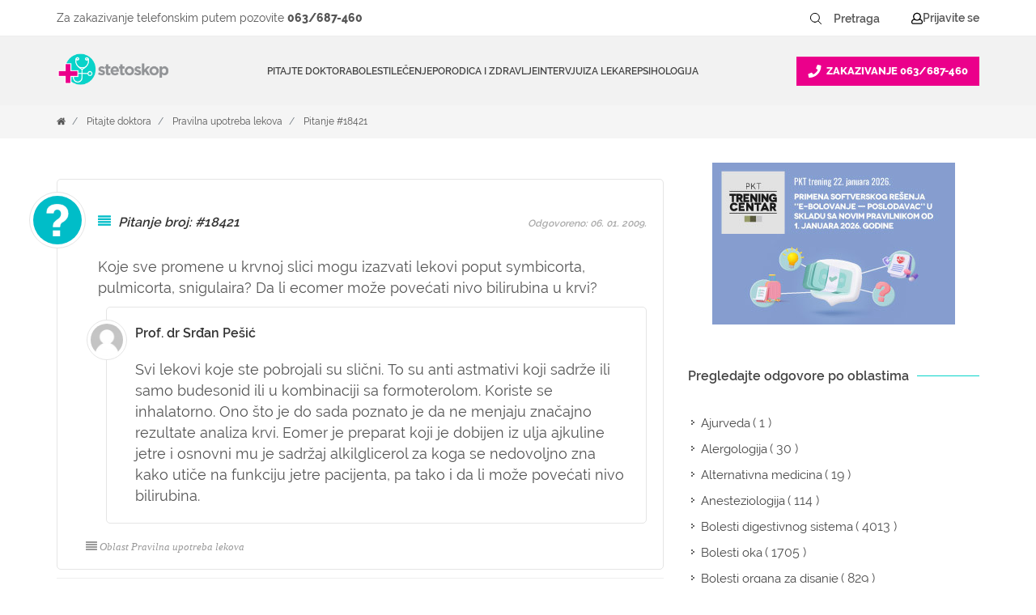

--- FILE ---
content_type: text/html; charset=UTF-8
request_url: https://www.stetoskop.info/pitanja/pravilna-upotreba-lekova/prof-dr-srdjan-pesic/18421
body_size: 22142
content:
<!DOCTYPE html>
<html lang="sr-RS" xmlns="http://www.w3.org/1999/xhtml">
<head>
    
	
<meta http-equiv="content-type" content="text/html; charset=utf-8" />
<meta charset="utf-8">

<title>Stranica pitanja</title>
<meta name="title" content="Stranica pitanja">
<meta name="description" content="Stranica pitanja">
<meta name="keywords" content="">
<link rel="canonical" href="https://www.stetoskop.info/pitanja/pravilna-upotreba-lekova/prof-dr-srdjan-pesic/18421">
<meta name="robots" content="index, follow">

<meta property="og:title" content="Stranica pitanja">
<meta property="og:description" content="Stranica pitanja">
<meta property="og:site_name" content="Stetoskop.info">
<meta property="og:url" content="https://www.stetoskop.info/pitanja/pravilna-upotreba-lekova/prof-dr-srdjan-pesic/18421">
<meta property="og:type" content="Article">
<meta property="og:image" content="https://www.stetoskop.info/storage/app/media/-1">
<meta property="og:image:width" content="1200">
<meta property="og:image:height" content="628">
<meta name="twitter:card" content="summary_large_image">
<meta name="twitter:site" content="@stetoskopinfo">
<meta name="twitter:creator" content="@stetoskopinfo">
<meta name="twitter:description" content="Stranica pitanja">
<meta name="twitter:title" content="Stranica pitanja">
<meta name="twitter:image" content="https://www.stetoskop.info/storage/app/media/-1">
<!--<meta name="author" content="Stetoskop">-->
<meta name="viewport" content="width=device-width, initial-scale=1.0">
<meta name="generator" content="">
<meta name="google-site-verification" content="M0GAl0Blv9vA-_NyV-PnQibB0_7FeqWZWcbphNLIfVU" />
<link rel="icon" type="image/png" href="https://www.stetoskop.info/themes/stetoskop/assets/images/favicon/favicon.png" />
<!-- Stylesheets
============================================= -->
<style type="text/css">

@font-face {
font-family: 'Raleway';
font-style: normal;
font-display: swap;
font-weight: 600;
src: local('Raleway'), local('Raleway'), url('https://www.stetoskop.info/themes/stetoskop/assets/css/fonts/Raleway-SemiBold.ttf') format('truetype');
}
@font-face {
font-family: 'Raleway';
font-style: normal;
font-display: swap;
font-weight: 400;
src: local('Ralewaylight'), local('Ralewaylight'), url('https://www.stetoskop.info/themes/stetoskop/assets/css/fonts/Raleway-Regular.ttf') format('truetype');
}
@font-face {
font-family: 'Raleway';
font-style: normal;
font-display: swap;
font-weight: 800;
src: local('Ralewaybold'), local('Ralewaybold'), url('https://www.stetoskop.info/themes/stetoskop/assets/css/fonts/Raleway-ExtraBold.ttf') format('truetype');
}
.top-advert a, .top-advert img{
    max-height: 90px;
}
#closemobAds{
    z-index: 1000;
}
</style>


<link rel="stylesheet" href="https://www.stetoskop.info/themes/stetoskop/assets/css/bootstrap.min.css" type="text/css"  media="all"/>
<link rel="stylesheet" href="https://www.stetoskop.info/themes/stetoskop/assets/css/style.css" type="text/css"  media="all"/>
<link rel="stylesheet" href="https://www.stetoskop.info/themes/stetoskop/assets/css/responsive.css" type="text/css"  media="(max-width: 991px)" />



<link rel="stylesheet" href="https://www.stetoskop.info/themes/stetoskop/assets/css/swiper.css" type="text/css" media="all">
<link rel="stylesheet" href="https://www.stetoskop.info/themes/stetoskop/assets/css/magnific-popup.css" type="text/css" media="all"/>
<link rel="stylesheet" href="https://www.stetoskop.info/themes/stetoskop/assets/css/components/bs-filestyle.css" type="text/css" media="all">
<link rel="stylesheet" href="https://www.stetoskop.info/themes/stetoskop/assets/css/components/radio-checkbox.css" type="text/css" media="all">
<link rel="stylesheet" href="https://www.stetoskop.info/themes/stetoskop/assets/css/components/bs-switches.css" type="text/css" media="all">
<link rel="stylesheet" href="https://www.stetoskop.info/themes/stetoskop/assets/css/components/bs-select.css" type="text/css" media="all">

<link rel="stylesheet" href="https://www.stetoskop.info/themes/stetoskop/assets/css/components/select-boxes.css" type="text/css" media="all">




<!-- lavit 12.11.24 -->
 
<link rel="stylesheet" href="https://www.stetoskop.info/themes/stetoskop/assets/css/components/header-new-design-071024.css" type="text/css" media="all"/> 


<script type='application/ld+json'>
{
    "@context": "http://schema.org",
    "@type": "Organization",
    "name": "Stetoskop",
    "description": "Vesti iz oblasti zdravstva, baza bolesti i stručni saveti iz oblasti medicine. Pitajte lekare ili zatražite pomoć doktora danas!",
    "url": "https://www.stetoskop.info",
    "logo": "https://www.stetoskop.info/storage/app/media/stetoskonlogo.png",
    "image": "https://www.stetoskop.info/images/Untitled-2.jpg",
    "email": "office@stetoskop.info",
    "contactPoint": {
        "@type": "ContactPoint",
        "contactType": "Customer Service",
        "url": "https://www.stetoskop.info/kontakt",
        "email": "office@stetoskop.info"
    },
    "sameAs": [
        "https://www.facebook.com/stetoskop.info/",
        "https://www.linkedin.com/company/stetoskop-info/",
        "https://twitter.com/StetoskopInfo"
        ]
}
</script>




<!--   <script 
  src="https://code.jquery.com/jquery-3.3.1.min.js"
  integrity="sha256-FgpCb/KJQlLNfOu91ta32o/NMZxltwRo8QtmkMRdAu8="
  crossorigin="anonymous"></script> -->
  <script src="https://www.stetoskop.info/themes/stetoskop/assets/js/jquery-3.3.1.min.js"></script>
  <!-- <script src="https://ajax.googleapis.com/ajax/libs/jquery/1.11.3/jquery.min.js"></script> -->
<script src="/modules/system/assets/js/framework.combined-min.js"></script>
<link rel="stylesheet" property="stylesheet" href="/modules/system/assets/css/framework.extras-min.css">
<!-- Google Tag Manager -->
<script>(function(w,d,s,l,i){w[l]=w[l]||[];w[l].push({'gtm.start':
new Date().getTime(),event:'gtm.js'});var f=d.getElementsByTagName(s)[0],
j=d.createElement(s),dl=l!='dataLayer'?'&l='+l:'';j.async=true;j.src=
'https://www.googletagmanager.com/gtm.js?id='+i+dl;f.parentNode.insertBefore(j,f);
})(window,document,'script','dataLayer','GTM-WQDSXKT');</script>
<!-- End Google Tag Manager -->

<script type='text/javascript'>
window.__lo_site_id = 181594;

(function() {
var wa = document.createElement('script'); wa.type = 'text/javascript'; wa.async = true;
wa.src = 'https://d10lpsik1i8c69.cloudfront.net/w.js';
var s = document.getElementsByTagName('script')[0]; s.parentNode.insertBefore(wa, s);
 })();
</script>
<!-- Meta Pixel Code -->
<script>
    !function(f,b,e,v,n,t,s)
    {if(f.fbq)return;n=f.fbq=function(){n.callMethod?
    n.callMethod.apply(n,arguments):n.queue.push(arguments)};
    if(!f._fbq)f._fbq=n;n.push=n;n.loaded=!0;n.version='2.0';
    n.queue=[];t=b.createElement(e);t.async=!0;
    t.src=v;s=b.getElementsByTagName(e)[0];
    s.parentNode.insertBefore(t,s)}(window, document,'script',
    'https://connect.facebook.net/en_US/fbevents.js');
    fbq('init', '1012543603211855');
    fbq('track', 'PageView');
    </script>
    <noscript><img height="1" width="1" style="display:none"
    src="https://www.facebook.com/tr?id=1012543603211855&ev=PageView&noscript=1"/>
</noscript>
<!-- End Meta Pixel Code -->
 
<!--
<script>UST_CT = [];UST = { s: Date.now(), addTag: function(tag) { UST_CT.push(tag) } };UST.addEvent = UST.addTag;
    (function() {var ust_s = document.createElement('STYLE');ust_s.id = 'ust_body_style';
    ust_s.appendChild(document.createTextNode('body {opacity: 0}'));document.head.appendChild(ust_s);})();
    setTimeout(function(){ var el = document.getElementById('ust_body_style'); el && el.remove()}, 800);</script>
    <script src="https://uxwizz.lavitsolutions.com/server/ab/stetoskop.info.ab.js?v=7.1.0" defer></script>
    <script src="https://uxwizz.lavitsolutions.com/server/ust-rr.min.js?v=7.1.0" async></script>
-->



</head><body class="stretched no-transition">
<!-- Google Tag Manager (noscript) -->
<noscript><iframe src="https://www.googletagmanager.com/ns.html?id=GTM-WQDSXKT" height="0" width="0" style="display:none;visibility:hidden"></iframe></noscript>
<!-- End Google Tag Manager (noscript) -->
    
    <!--  <div class="clearfix"> -->
    <div id="wrapper" class="clearfix">
        <div id="top-bar">
            <div class="container clearfix">
                <div class="col_half nobottommargin">

					<!-- Top Links
					============================================= -->
					<div class="top-links">
						<ul class="sf-js-enabled clearfix  no-mobile" style="touch-action: pan-y;">
							
                            <!--<li><a href="/zakazite-pregled">Zakažite pregled</a></li>-->
							
						</ul>
					</div><!-- .top-links end -->

				</div>                <!-- aca top header search login -->
<div class="col_one_half fright col_last nobottommargin no-mobile stetiskop-top-header">
    <div class="contact">
        <span class="desktop">Za zakazivanje telefonskim putem pozovite <a href="tel:+38163687460">063/687-460</a></span>
        <span class="mobile">Za zakazivanje telefonskim putem 
            <a href="tel:+38163687460"> 
                <svg width="14" height="14" viewBox="0 0 14 14" fill="none" xmlns="http://www.w3.org/2000/svg">
                    <path d="M13.0176 1.25977C13.1699 1.28516 13.2715 1.36133 13.373 1.46289C13.4492 1.58984 13.5 1.7168 13.5 1.84375C13.5 3.97656 12.9668 5.95703 11.9004 7.78516C10.834 9.5625 9.4375 10.9844 7.66016 12.0254C5.83203 13.0918 3.85156 13.625 1.71875 13.625C1.56641 13.625 1.43945 13.5996 1.33789 13.498C1.21094 13.4219 1.13477 13.2949 1.13477 13.1426L0.525391 10.502C0.474609 10.375 0.5 10.248 0.576172 10.0957C0.626953 9.96875 0.728516 9.86719 0.880859 9.81641L3.72461 8.59766C3.82617 8.54688 3.95312 8.54688 4.08008 8.57227C4.20703 8.62305 4.33398 8.67383 4.43555 8.77539L5.67969 10.2988C6.66992 9.8418 7.55859 9.23242 8.32031 8.44531C9.08203 7.68359 9.7168 6.79492 10.1738 5.80469L8.65039 4.56055C8.54883 4.45898 8.47266 4.35742 8.44727 4.23047C8.39648 4.10352 8.42188 3.97656 8.47266 3.84961L9.69141 1.00586C9.74219 0.878906 9.81836 0.777344 9.9707 0.701172C10.0977 0.650391 10.2246 0.625 10.377 0.650391L13.0176 1.25977Z" fill="white"/>
                </svg>
            <span>063/687-460</span>
        </a></span>
    </div>
    
    <div class="search-top-links-wrapper">
    
        
<style>
.stetiskop-search-form {
	margin: 0 !important;
}
.stetiskop-search-form button {
	height: 32px;
	padding: 0;
  display: flex;
  align-items: center;
  justify-content: center;
	border-radius: 0 !important;
	border: none !important;
	margin-right: 3px !important;
}
.stetiskop-search-form button:hover {
	background: white;
}
.stetiskop-search-form button:hover svg path{
	stroke: #09d3c9 !important;
}
.stetiskop-search-form button span {
	font-size: 14px;
	font-weight: 600;
	line-height: 25px;
	text-align: left;
	color: #555555 !important;
}
.stetiskop-search-form input {
	height: 36px;
	border-radius: 0 !important;
	font-size: 14px;
	font-weight: 600;
	line-height: 25px;
	text-align: left;
	color: #555555 !important;
	margin: 0 4px 0 0 !important;
	max-width: 100px;
	border: none;
}
.stetiskop-search-form input:focus,
.stetiskop-search-form input:hover { 
	border: 1px dashed #c9c9c9;
}

.stetiskop-search-form input::placeholder {
	color: #555555 !important;
}
</style>

<form action="https://www.stetoskop.info/rezulati-pretrage?q=" method="get"
  class="form-inline my-2 my-lg-1 fleft stetiskop-search-form" style="margin-right: 25px;">

	<button class="btn btn-pretraga btn-sm" title="Pretraži" aria-label="Pretraži dugme" type="submit" style="margin: 10px;">
		<span>Pretraži</span>
		<!-- <i class="icon-search3"></i> -->
		<svg width="22" height="22" viewBox="0 0 22 22" fill="none" xmlns="http://www.w3.org/2000/svg">
			<path d="M9.90011 15.4002C12.9377 15.4002 15.4002 12.9377 15.4002 9.90011C15.4002 6.8625 12.9377 4.40002 9.90011 4.40002C6.8625 4.40002 4.40002 6.8625 4.40002 9.90011C4.40002 12.9377 6.8625 15.4002 9.90011 15.4002Z" stroke="black" stroke-linecap="round" stroke-linejoin="round"/>
			<path d="M17.6003 17.6003L13.7943 13.7943" stroke="black" stroke-linecap="round" stroke-linejoin="round"/>
		</svg>
	</button>

    <input 
	name="q" type="text" aria-label="Pretraga" placeholder="Pretraga" autocomplete="off" class="form-control mr-sm-2 btn-sm"
	autocomplete="off"  
	/>
</form>
        <div class="top-links">
            <ul class="sf-js-enabled clearfix" style="touch-action: pan-y;">
                <li>
                                            <script>window.userIsLoggedIn = false;</script>
                        <a id="show" href="#" class="stetoskop-sing-in" onclick="showLoginForm()">
                        <svg width="14" height="15" viewBox="0 0 14 15" fill="none" xmlns="http://www.w3.org/2000/svg">
                            <path d="M11.5664 8.70703C12.3867 8.95312 13.043 9.44531 13.4805 10.1562C13.8086 10.7031 14 11.3047 14 11.9336V12.6172C14 13.2188 13.7812 13.7109 13.3711 14.1211C12.9336 14.5586 12.4414 14.75 11.8672 14.75H2.13281C1.53125 14.75 1.03906 14.5586 0.628906 14.1211C0.191406 13.7109 0 13.2188 0 12.6172V11.9336C0 11.3047 0.164062 10.7031 0.519531 10.1289C0.957031 9.41797 1.58594 8.95312 2.43359 8.70703L3.00781 8.54297C2.37891 7.69531 2.07812 6.73828 2.07812 5.67188C2.07812 4.79688 2.29688 3.97656 2.73438 3.21094C3.17188 2.44531 3.74609 1.84375 4.51172 1.40625C5.27734 0.96875 6.09766 0.75 7 0.75C7.875 0.75 8.69531 0.96875 9.46094 1.40625C10.2266 1.84375 10.8281 2.44531 11.2656 3.21094C11.7031 3.97656 11.9219 4.79688 11.9219 5.67188C11.9219 6.73828 11.5938 7.69531 10.9922 8.54297L11.5664 8.70703ZM7 2.0625C6.34375 2.0625 5.74219 2.22656 5.19531 2.55469C4.64844 2.88281 4.21094 3.32031 3.88281 3.86719C3.55469 4.41406 3.39062 5.01562 3.39062 5.67188C3.39062 6.32812 3.55469 6.92969 3.88281 7.47656C4.21094 8.02344 4.64844 8.46094 5.19531 8.78906C5.74219 9.11719 6.34375 9.28125 7 9.28125C7.65625 9.28125 8.25781 9.11719 8.80469 8.78906C9.35156 8.46094 9.78906 8.02344 10.1172 7.47656C10.4453 6.92969 10.6094 6.32812 10.6094 5.67188C10.6094 5.01562 10.4453 4.41406 10.1172 3.86719C9.78906 3.32031 9.35156 2.88281 8.80469 2.55469C8.25781 2.22656 7.65625 2.0625 7 2.0625ZM12.6875 12.6172V11.9336C12.6875 11.4961 12.5508 11.0859 12.2773 10.7031C12.0039 10.3477 11.6484 10.1016 11.2109 9.96484L9.95312 9.60938C9.07812 10.2656 8.09375 10.5938 7 10.5938C5.90625 10.5938 4.92188 10.2656 4.04688 9.60938L2.78906 9.96484C2.35156 10.1016 1.99609 10.3477 1.72266 10.7031C1.44922 11.0859 1.3125 11.4961 1.3125 11.9336V12.6172C1.3125 12.8633 1.36719 13.0547 1.53125 13.2188C1.69531 13.3828 1.88672 13.4375 2.13281 13.4375H11.8672C12.0859 13.4375 12.2773 13.3828 12.4414 13.2188C12.6055 13.0547 12.6875 12.8633 12.6875 12.6172Z" fill="black"></path>
                        </svg>
                        <span>Prijavite se</span>
                        </a>
                                        </li>
            </ul>
        </div>
    </div>
</div>            </div>
        </div>
        <!-- aca - other pages header -->
        <header id="header" class="sticky-style-2 stetiskop-header">
            <div class="container clearfix  stetiskop-inner-container">
                <div id="logo">
                    <a href="https://www.stetoskop.info" class="standard-logo" data-dark-logo="https://www.stetoskop.info/storage/app/media/stetoskonlogo.png">
                        <img src="https://www.stetoskop.info/storage/app/media/stetoskonlogo.png" alt="Stetoskop Logo">
                    </a>
                </div>
                <div id="header-wrap">
    <!-- Primary Navigation ============================================= -->
    <nav id="primary-menu" class="style-2">
        <div class="container clearfix">
            <div id="primary-menu-trigger">
                <svg id="burger-icon"  width="16" height="14" viewBox="0 0 16 14" fill="none" xmlns="http://www.w3.org/2000/svg">
                    <path d="M15.4531 2.60938H0.546875C0.300781 2.60938 0.125 2.43359 0.125 2.1875V1.0625C0.125 0.851562 0.300781 0.640625 0.546875 0.640625H15.4531C15.6641 0.640625 15.875 0.851562 15.875 1.0625V2.1875C15.875 2.43359 15.6641 2.60938 15.4531 2.60938ZM15.4531 8.23438H0.546875C0.300781 8.23438 0.125 8.05859 0.125 7.8125V6.6875C0.125 6.47656 0.300781 6.26562 0.546875 6.26562H15.4531C15.6641 6.26562 15.875 6.47656 15.875 6.6875V7.8125C15.875 8.05859 15.6641 8.23438 15.4531 8.23438ZM15.4531 13.8594H0.546875C0.300781 13.8594 0.125 13.6836 0.125 13.4375V12.3125C0.125 12.1016 0.300781 11.8906 0.546875 11.8906H15.4531C15.6641 11.8906 15.875 12.1016 15.875 12.3125V13.4375C15.875 13.6836 15.6641 13.8594 15.4531 13.8594Z" fill="#555555"/>
                </svg>
                <svg id="close-icon" style="display:none; width:14px; height:14px;" width="11" height="11" viewBox="0 0 11 11" fill="none" xmlns="http://www.w3.org/2000/svg">
                    <path d="M7.06055 5.625L10.6465 9.21094C10.8457 9.41016 10.8457 9.77539 10.6465 9.97461L9.81641 10.8047C9.61719 11.0039 9.25195 11.0039 9.05273 10.8047L5.5 7.21875L1.91406 10.8047C1.71484 11.0039 1.34961 11.0039 1.15039 10.8047L0.320312 9.97461C0.121094 9.77539 0.121094 9.41016 0.320312 9.21094L3.90625 5.625L0.320312 2.07227C0.121094 1.87305 0.121094 1.50781 0.320312 1.30859L1.15039 0.478516C1.34961 0.279297 1.71484 0.279297 1.91406 0.478516L5.5 4.06445L9.05273 0.478516C9.25195 0.279297 9.61719 0.279297 9.81641 0.478516L10.6465 1.30859C10.8457 1.50781 10.8457 1.87305 10.6465 2.07227L7.06055 5.625Z" fill="#555555"/>
                </svg>
                    
            </div>
            <ul class="sf-js-enabled" style="touch-action: pan-y;">
                <li class="mobile-logo">
                    <div id="logo">
                        <a href="/" class="standard-logo" data-dark-logo="/storage/app/media/stetoskonlogo.png">
                            <img src="/storage/app/media/stetoskonlogo.png" alt="Stetoskop Logo"/>
                        </a>
                    </div>
                </li>
                <li><a href="/pitanja/">Pitajte doktora</a></li>
                                <li class="mega-menu sub-menu">
                  
                    <a href="/bolesti"><div>Bolesti</div></a>
                    <div class="mega-menu-content style-2 clearfix" style="display: none;">
                        <ul>
                                                        <li>
                                <ul class="mega-menu-column col-lg-4">
                                                                        <li><a href="/alergijski-metabolicki-i-imunoloski-poremecaji">Alergijski, metabolički i imunološki poremećaji</a></li>
                                                                        <li><a href="/bolesti-bubrega-i-mokracnog-sistema-nefrologija">Bolesti bubrega i mokraćnog sistema (Nefrologija)</a></li>
                                                                        <li><a href="/bolesti-pluca-i-organa-za-disanje-pulmologija">Bolesti pluća i organa za disanje (Pulmologija)</a></li>
                                                                        <li><a href="/bolesti-i-stanja-kod-muskaraca">Bolesti i stanja kod muškaraca</a></li>
                                                                        <li><a href="/bolesti-i-stanja-kod-zena">Bolesti i stanja kod žena</a></li>
                                                                        <li><a href="/bolesti-krvi-hematologija">Bolesti krvi (Hematologija)</a></li>
                                                                        <li><a href="/bolesti-misicno-kostanog-i-vezivnog-tkiva-reumatol">Bolesti mišićno koštanog i vezivnog tkiva (Reumatologija)</a></li>
                                                                        <li><a href="/bolesti-sistema-za-varenje-gastroenterologija">Bolesti sistema za varenje (Gastroenterologija)</a></li>
                                                                    </ul>
                            </li>
                                                        <li>
                                <ul class="mega-menu-column col-lg-4">
                                                                        <li><a href="/bolesti-srca-i-krvnih-sudova-kardiologija">Bolesti srca i krvnih sudova (Kardiologija)</a></li>
                                                                        <li><a href="/bolesti-uha-grla-i-nosa-otorinolaringologija">Bolesti uha, grla i nosa (Otorinolaringologija)</a></li>
                                                                        <li><a href="/bolesti-nervnog-sistema-neurologija">Bolesti nervnog sistema (Neurologija)</a></li>
                                                                        <li><a href="/decje-bolesti-pedijatrija">Dečje bolesti (Pedijatrija)</a></li>
                                                                        <li><a href="/dusevne-bolesti-i-stanja-bolesti-zavisnosti-psihij">Duševne bolesti i stanja, bolesti zavisnosti (Psihijatrija)</a></li>
                                                                        <li><a href="/hormonski-poremecaji-i-poremecaji-metabolizma">Hormonski poremećaji i poremećaji metabolizma (Endokrinologija)</a></li>
                                                                        <li><a href="/kozne-i-polne-bolesti-dermatovenerologija">Kožne i polne bolesti (Dermatovenerologija)</a></li>
                                                                        <li><a href="/zarazne-bolesti-infektologija">Zarazne bolesti (Infektologija)</a></li>
                                                                    </ul>
                            </li>
                                                        <li>
                                <ul class="mega-menu-column col-lg-4">
                                                                        <li><a href="/maligne-bolesti-i-tumori">Maligne bolesti i tumori</a></li>
                                                                        <li><a href="/bolesti-oka-oftalmologija">Bolesti oka (Oftalmologija)</a></li>
                                                                        <li><a href="/hirurska-stanja-sa-ortopedijom">Hirurška stanja sa ortopedijom</a></li>
                                                                        <li><a href="/bakterije">Bakterije</a></li>
                                                                        <li><a href="/virusi">Virusi</a></li>
                                                                        <li><a href="/paraziti">Paraziti</a></li>
                                                                        <li><a href="/gljivice">Gljivice</a></li>
                                                                    </ul>
                            </li>
                                                    </ul>
                    </div>
                </li>
                                <li class="mega-menu sub-menu">
                  
                    <a href="/lecenje"><div>Lečenje</div></a>
                    <div class="mega-menu-content style-2 clearfix" style="display: none;">
                        <ul>
                                                        <li>
                                <ul class="mega-menu-column col-lg-4">
                                                                        <li><a href="/hitna-stanja">Hitna stanja</a></li>
                                                                        <li><a href="/upotreba-lekova">Upotreba lekova</a></li>
                                                                        <li><a href="/metode-u-medicini">Metode u medicini</a></li>
                                                                        <li><a href="/narkotici-droge">Narkotici (Droge)</a></li>
                                                                        <li><a href="/plasticna-hirurgija">Plastična hirurgija</a></li>
                                                                        <li><a href="/homeopatija">Sve u vezi sa Homeopatijom</a></li>
                                                                        <li><a href="/kineska-tradicionalna-medicina">Kineska tradicionalna medicina</a></li>
                                                                        <li><a href="/akupunktura">Akupunktura</a></li>
                                                                    </ul>
                            </li>
                                                        <li>
                                <ul class="mega-menu-column col-lg-4">
                                                                        <li><a href="/ajurveda">Ajurveda</a></li>
                                                                        <li><a href="/lekovito-bilje">Lekovito bilje</a></li>
                                                                        <li><a href="/pregledi">Pregledi</a></li>
                                                                        <li><a href="/radiologija">Radiologija</a></li>
                                                                    </ul>
                            </li>
                                                    </ul>
                    </div>
                </li>
                                <li class="mega-menu sub-menu">
                  
                    <a href="/porodica-i-zdravlje"><div>Porodica i zdravlje</div></a>
                    <div class="mega-menu-content style-2 clearfix" style="display: none;">
                        <ul>
                                                        <li>
                                <ul class="mega-menu-column col-lg-4">
                                                                        <li><a href="/zdravlje-muskarca">Zdravlje muškarca</a></li>
                                                                        <li><a href="/zdravlje-zena">Zdravlje žena</a></li>
                                                                        <li><a href="/zdravlje-mladih">Zdravlje mladih</a></li>
                                                                        <li><a href="/zdravlje-dece">Zdravlje dece</a></li>
                                                                        <li><a href="/trudnoca">Trudnoća</a></li>
                                                                        <li><a href="/nega-zuba">Nega zuba</a></li>
                                                                        <li><a href="/savremena-medicina">Savremena medicina</a></li>
                                                                        <li><a href="/dijete">Dijete</a></li>
                                                                    </ul>
                            </li>
                                                        <li>
                                <ul class="mega-menu-column col-lg-4">
                                                                        <li><a href="/kutak-za-bebe">Kutak za bebe</a></li>
                                                                        <li><a href="/vantelesna-oplodnja">Vantelesna oplodnja</a></li>
                                                                        <li><a href="/kalendar-trudnoce">Kalendar trudnoće</a></li>
                                                                        <li><a href="/recnik-trudnoce">Rečnik trudnoće</a></li>
                                                                        <li><a href="/zdravlje-starih">Zdravlje starih</a></li>
                                                                        <li><a href="/zdravstveno-osiguranje-i-medicina-rada">Zdravstveno osiguranje i medicina rada</a></li>
                                                                        <li><a href="/logopedija">Logopedija</a></li>
                                                                        <li><a href="/kolumne">Stetoskop.info kolumna</a></li>
                                                                    </ul>
                            </li>
                                                        <li>
                                <ul class="mega-menu-column col-lg-4">
                                                                        <li><a href="/ibd-centri-srbija">IBD centri Srbija</a></li>
                                                                    </ul>
                            </li>
                                                    </ul>
                    </div>
                </li>
                                <li class="mega-menu sub-menu">
                  
                    <a href="/intervijui"><div>Intervjui</div></a>
                    <div class="mega-menu-content style-2 clearfix" style="display: none;">
                        <ul>
                                                        <li>
                                <ul class="mega-menu-column col-lg-4">
                                                                        <li><a href="/intervju">Intervju</a></li>
                                                                        <li><a href="/pitali-ste-google">Pitali ste Google</a></li>
                                                                        <li><a href="/tv-stetoskop">TV Stetoskop</a></li>
                                                                        <li><a href="/ibd-podcast">IBD podcast</a></li>
                                                                        <li><a href="/price-ibd-pacijenata">Priče IBD pacijenata</a></li>
                                                                        <li><a href="/iz-ugla-strucnjaka-serijal-o-raku-dojke">Iz ugla stručnjaka: serijal o raku dojke</a></li>
                                                                        <li><a href="/pod-kontrolom">Pod kontrolom</a></li>
                                                                        <li><a href="/razgovori-u-belom-mantilu">Razgovori u belom mantilu</a></li>
                                                                    </ul>
                            </li>
                                                        <li>
                                <ul class="mega-menu-column col-lg-4">
                                                                        <li><a href="/mentalno-zdravlje-bez-tabua">Mentalno zdravlje bez tabua teme</a></li>
                                                                        <li><a href="/hemofilija-licna-iskustva">Hemofilija: Lična iskustva</a></li>
                                                                        <li><a href="/zenske-price-bez-tabua">Ženske priče bez tabua</a></li>
                                                                        <li><a href="/otvori-plavi-krug">Otvori plavi krug</a></li>
                                                                    </ul>
                            </li>
                                                    </ul>
                    </div>
                </li>
                                <li class="mega-menu sub-menu">
                  
                    <a href="/za-doktore"><div>Za lekare</div></a>
                    <div class="mega-menu-content style-2 clearfix" style="display: none;">
                        <ul>
                                                        <li>
                                <ul class="mega-menu-column col-lg-4">
                                                                        <li><a href="/strucni-skupovi-i-edukacija">Stručni skupovi i edukacija</a></li>
                                                                        <li><a href="/edukacija-lekara">Edukacija lekara</a></li>
                                                                        <li><a href="/edukacija-farmaceuta">Edukacija farmaceuta</a></li>
                                                                        <li><a href="/edukacija-stomatologa">Edukacija stomatologa</a></li>
                                                                        <li><a href="/edukacija-tehnicara">Edukacija tehničara</a></li>
                                                                        <li><a href="/vesti-za-lekare">Vesti za lekare</a></li>
                                                                        <li><a href="/edukacija-lekara-inostrani-kongresi">Edukacija lekara - inostrani kongresi</a></li>
                                                                        <li><a href="/moderna-medicina">Moderna medicina</a></li>
                                                                    </ul>
                            </li>
                                                        <li>
                                <ul class="mega-menu-column col-lg-4">
                                                                        <li><a href="/svetski-dani-u-medicini">Svetski dani</a></li>
                                                                    </ul>
                            </li>
                                                    </ul>
                    </div>
                </li>
                                <li class="mega-menu sub-menu">
                  
                    <a href="/psihologija"><div>Psihologija</div></a>
                    <div class="mega-menu-content style-2 clearfix" style="display: none;">
                        <ul>
                                                        <li>
                                <ul class="mega-menu-column col-lg-4">
                                                                        <li><a href="/psihologija-danas">Psihologija danas</a></li>
                                                                        <li><a href="/kutak-za-dusu">Kutak za dušu</a></li>
                                                                        <li><a href="/psiholoska-pomoc-covid-19">Psihološka pomoć COVID-19</a></li>
                                                                    </ul>
                            </li>
                                                    </ul>
                    </div>
                </li>
                
                <div class="mobile-menu-bottom-links-wrapper">
                                        <div id="mobileLoginLinks" class="mobile-login-links">
                        <span>
                            <a id="show" href="#" class="stetoskop-sing-in" onclick="showLoginForm()">
                                <svg width="14" height="15" viewBox="0 0 14 15" fill="none" xmlns="http://www.w3.org/2000/svg">
                                    <path d="M11.5664 8.70703C12.3867 8.95312 13.043 9.44531 13.4805 10.1562C13.8086 10.7031 14 11.3047 14 11.9336V12.6172C14 13.2188 13.7812 13.7109 13.3711 14.1211C12.9336 14.5586 12.4414 14.75 11.8672 14.75H2.13281C1.53125 14.75 1.03906 14.5586 0.628906 14.1211C0.191406 13.7109 0 13.2188 0 12.6172V11.9336C0 11.3047 0.164062 10.7031 0.519531 10.1289C0.957031 9.41797 1.58594 8.95312 2.43359 8.70703L3.00781 8.54297C2.37891 7.69531 2.07812 6.73828 2.07812 5.67188C2.07812 4.79688 2.29688 3.97656 2.73438 3.21094C3.17188 2.44531 3.74609 1.84375 4.51172 1.40625C5.27734 0.96875 6.09766 0.75 7 0.75C7.875 0.75 8.69531 0.96875 9.46094 1.40625C10.2266 1.84375 10.8281 2.44531 11.2656 3.21094C11.7031 3.97656 11.9219 4.79688 11.9219 5.67188C11.9219 6.73828 11.5938 7.69531 10.9922 8.54297L11.5664 8.70703ZM7 2.0625C6.34375 2.0625 5.74219 2.22656 5.19531 2.55469C4.64844 2.88281 4.21094 3.32031 3.88281 3.86719C3.55469 4.41406 3.39062 5.01562 3.39062 5.67188C3.39062 6.32812 3.55469 6.92969 3.88281 7.47656C4.21094 8.02344 4.64844 8.46094 5.19531 8.78906C5.74219 9.11719 6.34375 9.28125 7 9.28125C7.65625 9.28125 8.25781 9.11719 8.80469 8.78906C9.35156 8.46094 9.78906 8.02344 10.1172 7.47656C10.4453 6.92969 10.6094 6.32812 10.6094 5.67188C10.6094 5.01562 10.4453 4.41406 10.1172 3.86719C9.78906 3.32031 9.35156 2.88281 8.80469 2.55469C8.25781 2.22656 7.65625 2.0625 7 2.0625ZM12.6875 12.6172V11.9336C12.6875 11.4961 12.5508 11.0859 12.2773 10.7031C12.0039 10.3477 11.6484 10.1016 11.2109 9.96484L9.95312 9.60938C9.07812 10.2656 8.09375 10.5938 7 10.5938C5.90625 10.5938 4.92188 10.2656 4.04688 9.60938L2.78906 9.96484C2.35156 10.1016 1.99609 10.3477 1.72266 10.7031C1.44922 11.0859 1.3125 11.4961 1.3125 11.9336V12.6172C1.3125 12.8633 1.36719 13.0547 1.53125 13.2188C1.69531 13.3828 1.88672 13.4375 2.13281 13.4375H11.8672C12.0859 13.4375 12.2773 13.3828 12.4414 13.2188C12.6055 13.0547 12.6875 12.8633 12.6875 12.6172Z" fill="black"></path>
                                </svg>
                                <span>Prijavite se</span>
                            </a>
                        </span>
                        <span class="devider">/</span>
                        <span>
                            <a id="show" href="/login" class="stetoskop-sing-in">Registrujte se</a>
                        </span>
                    </div>
                                        <div class="searcu search-mobile">
                        <form action="/rezulati-pretrage?q=" method="get" class="">
                            <div class="search-wrap">
                                <button class="btn btn-pretraga btn-sm" type="submit">
                                    <span>Pretraži</span>
                                    <svg width="22" height="22" viewBox="0 0 22 22" fill="none" xmlns="http://www.w3.org/2000/svg">
                                        <path d="M9.90011 15.4002C12.9377 15.4002 15.4002 12.9377 15.4002 9.90011C15.4002 6.8625 12.9377 4.40002 9.90011 4.40002C6.8625 4.40002 4.40002 6.8625 4.40002 9.90011C4.40002 12.9377 6.8625 15.4002 9.90011 15.4002Z" stroke="black" stroke-linecap="round" stroke-linejoin="round"></path>
                                        <path d="M17.6003 17.6003L13.7943 13.7943" stroke="black" stroke-linecap="round" stroke-linejoin="round"></path>
                                    </svg>
                                </button>
                                <input name="q" type="text" class="mobile-search-input" placeholder="Pretraga" maxlength="200" aria-label="Pretraga" autocomplete="off"/>
                            </div>
                        </form>
                    </div>
                    <div class="booking-mobile">
                        <a href="tel:+38163687460">
                            <svg width="17" height="17" viewBox="0 0 17 17" fill="none" xmlns="http://www.w3.org/2000/svg">
                            <path d="M15.9062 1.78125C16.25 1.875 16.5 2.15625 16.5 2.5C16.5 10.5312 10 17 2 17C1.625 17 1.34375 16.7812 1.25 16.4375L0.5 13.1875C0.4375 12.8438 0.59375 12.4688 0.9375 12.3125L4.4375 10.8125C4.75 10.6875 5.09375 10.7812 5.3125 11.0312L6.875 12.9375C9.3125 11.7812 11.2812 9.78125 12.4062 7.40625L10.5 5.84375C10.25 5.625 10.1562 5.28125 10.2812 4.96875L11.7812 1.46875C11.9375 1.125 12.3125 0.9375 12.6562 1.03125L15.9062 1.78125Z" fill="white"/>
                            </svg>
                            <span>ZAKAZIVANJE 063/687-460</span>
                        </a>
                    </div>
                </div>
            </ul>

            <div class="booking">
                <a href="tel:+38163687460">
                    <svg width="17" height="17" viewBox="0 0 17 17" fill="none" xmlns="http://www.w3.org/2000/svg">
                    <path d="M15.9062 1.78125C16.25 1.875 16.5 2.15625 16.5 2.5C16.5 10.5312 10 17 2 17C1.625 17 1.34375 16.7812 1.25 16.4375L0.5 13.1875C0.4375 12.8438 0.59375 12.4688 0.9375 12.3125L4.4375 10.8125C4.75 10.6875 5.09375 10.7812 5.3125 11.0312L6.875 12.9375C9.3125 11.7812 11.2812 9.78125 12.4062 7.40625L10.5 5.84375C10.25 5.625 10.1562 5.28125 10.2812 4.96875L11.7812 1.46875C11.9375 1.125 12.3125 0.9375 12.6562 1.03125L15.9062 1.78125Z" fill="white"/>
                    </svg>
                    <span>ZAKAZIVANJE<br> 063/687-460</span>
                </a>
            </div>
  
            <div class="no-desktop">
              <div id="top-search">
              <a href="#" id="top-search-trigger-2">
                <i class="icon-search3">
                    <svg width="32" height="32" viewBox="0 0 32 32" fill="none" xmlns="http://www.w3.org/2000/svg">
                        <path d="M16 27.0001C22.0753 27.0001 27.0001 22.0753 27.0001 16C27.0001 9.92488 22.0753 5 16 5C9.92488 5 5 9.92488 5 16C5 22.0753 9.92488 27.0001 16 27.0001Z" stroke="#555555" stroke-linecap="round" stroke-linejoin="round"/>
                        <path d="M15.1536 19.3847C17.4902 19.3847 19.3844 17.4905 19.3844 15.1539C19.3844 12.8173 17.4902 10.9231 15.1536 10.9231C12.817 10.9231 10.9229 12.8173 10.9229 15.1539C10.9229 17.4905 12.817 19.3847 15.1536 19.3847Z" stroke="#555555" stroke-linecap="round" stroke-linejoin="round"/>
                        <path d="M21.0771 21.077L18.1494 18.1493" stroke="#555555" stroke-linecap="round" stroke-linejoin="round"/>
                    </svg>
                </i>
                <i class="icon-line-cross"></i>
            </a>
              <form action="https://www.stetoskop.info/rezulati-pretrage?q=" method="get">
                <input name="q" type="text" placeholder="Pretraga" aria-label="Pretraga" autocomplete="off" class="form-control mr-sm-2 btn-sm" placeholder="What are you looking for?" autocomplete="off"
                                >
              </form>
              </div>
              <div id="top-account">
                <a id="showmob" href="#">
                    <i class="icon-user">
                        <svg width="24" height="24" viewBox="0 0 24 24" fill="none" xmlns="http://www.w3.org/2000/svg">
                            <path d="M12 23.0001C18.0753 23.0001 23.0001 18.0753 23.0001 12C23.0001 5.92488 18.0753 1 12 1C5.92488 1 1 5.92488 1 12C1 18.0753 5.92488 23.0001 12 23.0001Z" stroke="#555555" stroke-linecap="round" stroke-linejoin="round"/>
                            <path d="M14.5586 12.625C16.582 12.625 18.25 14.293 18.25 16.3164V17.4375C18.25 18.1758 17.6484 18.75 16.9375 18.75H7.3125C6.57422 18.75 6 18.1758 6 17.4375V16.3164C6 14.293 7.64062 12.625 9.66406 12.625C10.457 12.625 10.8125 13.0625 12.125 13.0625C13.4102 13.0625 13.7656 12.625 14.5586 12.625ZM17.375 17.4375V16.3164C17.375 14.7578 16.1172 13.5 14.5586 13.5C14.0391 13.5 13.4922 13.9375 12.125 13.9375C10.7305 13.9375 10.2109 13.5 9.66406 13.5C8.10547 13.5 6.875 14.7578 6.875 16.3164V17.4375C6.875 17.6836 7.06641 17.875 7.3125 17.875H16.9375C17.1562 17.875 17.375 17.6836 17.375 17.4375ZM12.125 11.75C10.1836 11.75 8.625 10.1914 8.625 8.25C8.625 6.33594 10.1836 4.75 12.125 4.75C14.0391 4.75 15.625 6.33594 15.625 8.25C15.625 10.1914 14.0391 11.75 12.125 11.75ZM12.125 5.625C10.6758 5.625 9.5 6.82812 9.5 8.25C9.5 9.69922 10.6758 10.875 12.125 10.875C13.5469 10.875 14.75 9.69922 14.75 8.25C14.75 6.82812 13.5469 5.625 12.125 5.625Z" fill="#555555"/>
                        </svg>
                            
                    </i>
                </a>
                  
                              </div>
            </div>
        </div>
    </nav>
</div>

<script>
    ((window, document, $) => {
        // aca - handle burger menu icon on mobile

        let isMenuClosing = false; // A flag to avoid infinite loop
    
        $('#primary-menu-trigger').click(function() {
            if ($('body').hasClass('primary-menu-open')) {
                // Switch icons
                $('#burger-icon').show(); 
                $('#close-icon').hide();  
            } else {
                // Switch icons
                $('#burger-icon').hide();
                $('#close-icon').show();  
            }
        });

        $('#top-search-trigger').click(function() {
            closeBurgerMenu();
        });
    
        // Listen for the 'Esc' key to close the menu
        $(document).keydown(function(e) {
            // 27 is the key code for 'Esc'
            if (e.keyCode === 27) { 
                closeBurgerMenu(); 
            }
        });

        // Close the menu when clicking outside
        $(document).click(function(event) {
            if (!$(event.target).closest('#primary-menu-trigger, ul.sf-js-enabled.d-block').length 
            && $('body').hasClass('primary-menu-open')) {
                //console.log("CLICK outside detected!");
                closeBurgerMenu();
            }
        });
    
        function closeSearchBarOnResize() {
            if ($('body').hasClass('top-search-open')) {
                $("a#top-search-trigger i.icon-line-cross").click();
            }
        }

        // Handle window resize
        $(window).resize(function() {
            closeBurgerMenu();
            closeSearchBarOnResize();
        });
    
        function isSearchInputFocused() {
            return document.activeElement && $(document.activeElement).is('.search-mobile input');
        }
   
        function closeBurgerMenu() {
            // If the burger menu is closing unexpectedly due to strange behavior, add a line here to prevent it.
            if (isSearchInputFocused()) return;
            
            if (!isMenuClosing && $('body').hasClass('primary-menu-open')
            && $('ul.sf-js-enabled').hasClass('d-block')) {
                isMenuClosing = true; // Set flag to true to avoid re-triggering the click event
                $('#primary-menu-trigger').click(); // Close the menu
                $('#burger-icon').show();  // Show the burger icon
                $('#close-icon').hide();   // Hide the close icon
                isMenuClosing = false; // Reset the flag
            }
        }

        $('#top-search-trigger-2').click(function (e) {
            e.preventDefault(); 
            $('body').toggleClass('top-search-open');

            // Focus on the search input if the form is opened
            if ($('body').hasClass('top-search-open')) {
                $('#top-search input').focus();
            }
        });

        // Optional: Close the form if the user clicks outside it
        $(document).click(function (e) {
            if ($('body').hasClass('top-search-open') 
            && !$(e.target).closest('#top-search, #top-search-trigger-2').length) {
                $('body').removeClass('top-search-open');
            }
        });

    })(window, document, jQuery);
</script>            </div>
        </header>
        <div class="top-advert">
            
            <div class="top728">
                
            </div>
        </div>
        <div class="content-wrap">
            		

<section id="breadcrumb" style="/*height:250px;*/">
	<div class="container clearfix">
	    <ol class="breadcrumb no-mobile">
	    	<li class="breadcrumb-item"><a href="https://www.stetoskop.info"><i class="icon-home2" ></i></a></li>
	        	       
	        	       
	        <li class="breadcrumb-item"> <a href="https://www.stetoskop.info/pitanja">Pitajte doktora</a></li>
	        	        	       
	        	       
	        <li class="breadcrumb-item"> <a href="https://www.stetoskop.info/pitanja/pravilna-upotreba-lekova">Pravilna upotreba lekova</a></li>
	        	        	       
	        	       
	        <li class="breadcrumb-item"> <a href="https://www.stetoskop.info/pitanja/pravilna-upotreba-lekova/prof-dr-srdjan-pesic/18421">Pitanje #18421</a></li>
	        	        	    </ol>
    </div>
</section>

<section id="content">
    <div class="container clearfix">
        <div class="row">
            
<div class="col-sm-8 bottommargin-lg">
<div class="line d-block d-lg-none d-xl-block"></div>
    
    
        <!-- <div class="well ticket-info"> -->


  <!--   <h4>Pitanje #18421: </h4> -->
   <!--  <p>
        Status: <strong>Odgovorena pitanja</strong>
    </p> -->
<!-- </div> -->

        <!-- Conversation -->
    <ol class="commentlist clearfix">
        <li class="comment even thread-even depth-1" id="li-comment-1">
           
                 <div id="comment-1" class="comment-wrap clearfix">
            <div class="comment-meta">
                <div class="comment-author vcard">
                    <span class="comment-avatar clearfix">
                                                  
                    <img
                    width="60"
                    height="auto"
                    src="https://www.stetoskop.info/images/user_default.png"
                    class="avatar avatar-60 photo avatar-default"
                    alt="" />
            </span>
                </div>
            </div>
            <div class="comment-content clearfix">
                <div class="comment-author">

                    <span class="type_list"><i class="icon-align-justify2"></i>
                         
                                                            <div class="questiontitle">
                                   <h1>Pitanje broj: #18421</h1>
                                </div>
                                                    
                    </span>
                </div>
                
                <p>Koje sve promene u krvnoj slici mogu izazvati lekovi poput symbicorta, pulmicorta, snigulaira? Da li ecomer može povećati nivo bilirubina u krvi?<br />
<br />
</p>
                
                                  
                                                                                    <span class="questiondate">Odgovoreno: 06. 01. 2009. </span>
                                                                    
                
            </div>
            <div class="clear"></div>
              
                  
              
  <ul class="children">
    <li class="comment byuser comment-author-_smcl_admin odd alt depth-2" id="li-comment-3">
        <div id="comment-3" class="comment-wrap clearfix">
            <div class="comment-meta">
                <div class="comment-author vcard">
                    <span class="comment-avatar clearfix">
                                                    <a href="https://www.stetoskop.info/doktor/srdjan-pesic">
                    <img width="40" height="40" src="https://www.stetoskop.info/images/defaultg.png" class="avatar avatar-60 photo avatar-default" alt="" />
                </a>
                                                                                                   </span>
                </div>
            </div>
            <div class="comment-content clearfix">

                
                <div class="comment-author"><a href="#" rel="external nofollow" class="url">
                                     
                                                    <a href="https://www.stetoskop.info/doktor/srdjan-pesic" rel="external nofollow" class="url">
                            Prof. dr Srđan Pešić
                                                                    </a>
                    <!-- <span><a href="#" title="Permalink to this comment">06. 01. 2009.</a></span> -->
                </div>
                <p> Svi lekovi koje ste pobrojali su slični. To su anti astmativi koji sadrže ili samo budesonid ili u kombinaciji sa formoterolom. Koriste se inhalatorno. Ono što je do sada poznato je da ne menjaju značajno rezultate analiza krvi. Eomer je preparat koji je dobijen iz ulja ajkuline jetre i osnovni mu je sadržaj alkilglicerol za koga se nedovoljno zna kako utiče na funkciju jetre pacijenta, pa tako i da li može povećati nivo bilirubina.
                </p>
            </div>
            <div class="clear"></div>
        </div>
    </li>
    <ul class="entry-meta clearfix">
                                            <!--<li><i class="icon-calendar3"></i> 10th Feb 2014</li>-->
                 <li><a href="https://www.stetoskop.info/pitanja/pravilna-upotreba-lekova"><i class="icon-align-justify2"></i>Oblast Pravilna upotreba lekova</a></li> 
                 <!-- <li><a href="https://www.stetoskop.info/pitanja/pravilna-upotreba-lekova/prof-dr-srdjan-pesic/18421/18421"><i class="icon-plus-sign"></i> Pitanje broj #18421 </a></li>
                 <li><a href="https://www.stetoskop.info/pitanja/pravilna-upotreba-lekova/prof-dr-srdjan-pesic/18421/18421#commentslink"><i class="icon-comments"></i>Pogledajte sve komentare</a></li>
                 <li><a href="https://www.stetoskop.info/pitanja/pravilna-upotreba-lekova/prof-dr-srdjan-pesic/18421/18421#commentform"><i class="icon-reply"></i>Postavite komentar</a></li> -->
                                            
                                            
                                        
    </ul>
</ul>
           
            
        </li>
    </ol>

      <div class="tagcloud clearfix bottommargin">
</div>

        <!-- Reply form -->
        
           
       

 
       
          
                  
              
   
          
            
       

     <form method="POST" action="https://www.stetoskop.info/pitanja/pravilna-upotreba-lekova/prof-dr-srdjan-pesic/18421" accept-charset="UTF-8" data-request="onSubmitMessageCom" data-request-flash="" id="question" data-request-files="1" enctype="multipart/form-data"><input name="_session_key" type="hidden" value="CSPsprdCT0uNeGrWiKSGIR58O2hSsFRm7W5M6UmU"><input name="_token" type="hidden" value="TkGj47JZjlhAVMZ4LU4F2CoQ7leXKAhgL1XiuieD">
                <div id="partialTicketReplyPanel">
                    <a name="commentform"></a>
<script type="text/javascript">
    $(function() {
        $('#question').on('submit', validate);
         $('#UploadError').hide();
    });
    function validate(){
        var mimeTypes=['image/bmp','image/jpeg','image/png','image/jpg','application/pdf','application/msword','application/vnd.openxmlformats-officedocument.wordprocessingml.document'];
        var u=$('#UploadFile')[0].files;
        for(var i =0; i<u.length; i++){
            var f=u[i];
            var mime=f.type;
            var lengt=f.size;
            console.log(mime);
            if(mimeTypes.indexOf(mime)<0 || lengt>2*1024*1024){
               
                $('#UploadError').show();
                // scrollTop: $("#exampleCheck003").offset().top-500}, 500);
                return false;
            }
        }
        // debugger;
        return true;
    }
</script>
<a name="commentform"></a>
<div class="form-group content-field">
    <h3>Ostavite <span>komentar</span></h3>
<form data-request="onComment" class="clearfix">

    

    <div class="col_half">
        <label for="messageContent">IME I PREZIME</label>        <input
            id="messageNickname"
            name="nickname"
                        type="text"
                        class="sm-form-control"
            value=""></input>

    </div>

    <div class="col_half col_last">
        <label for="messageContent">EMAIL ADRESA*</label>        <input
            id="messageEmail"
            name="email"
                        type="email"
                        class="sm-form-control"
            value="" required oninvalid="this.setCustomValidity('Unesite ispravnu email adresu')"
    oninput="setCustomValidity('')"></input>
    </div>

<div class="clear"></div>
    <div class="col_full">
        <label for="messageContent" class="control-label">Tekst komentara *</label>
        <textarea
            id="contentmessage"
            name="content"
            rows="3"
            class="form-control" required oninvalid="this.setCustomValidity('Molimo popunite ovo polje')"
    oninput="setCustomValidity('')"></textarea>
    </div>


<div class="form-group attachments-field">
    <label class="control-label">Dodajte prilog</label>
    <div class="controls">
        <ul id="messageFiles" class="message-files">
            <li>
                <input name="files[]" type="file" class="message-file" id="UploadFile"/>
            </li>
        </ul>
        <p>
            <a
                href="javascript:;"
                onclick="$('#messageFiles').append($('#messageAttachment').html())"
                class="add-file-input">
                <i class="icon icon-plus"></i>
                Dodajte još priloga
            </a>
        </p>
    </div>
     <div id="UploadError" style="display: none" class="alert alert-warning">Dozvoljeni fajlovi za upload su slike (jpeg, png, bmp) i dokumenta (doc, docx, pdf, txt).</div>
</div>
<div class="g-recaptcha" data-callback="recaptchaCallback" data-sitekey="6LfDVoUUAAAAADslXazW3q3wPS_K7b_3oefdRNZ3"></div>
<script type="text/javascript" src="https://www.google.com/recaptcha/api.js?hl=sr"></script><br />
<input type="hidden" id="website" name="website" value="">
<div class="form-actions">
    <button
        type="submit"
        name="submit"
        class="button button-3d nomargin">
        Pošaljite komentar
    </button>
</div>
</form>
</div>
<script type="text/template" id="messageAttachment">
    <li>
        <input name="files[]" type="file" class="message-file" />
        <a href="javascript:;" onclick="$(this).closest('li').remove()">
            Remove
        </a>
    </li>
</script>                </div>
            </form>

</div><div id="mob-ads">
	
    
					<div id="stickyAds">
			<div id="mobAds" class="no-desktop">
				<button id="closemobAds" data-request = "onClose">x</button>
				<a href="https://shizofrenija.rs/public/iskrena_knjiga/?utm_source=Banner+mobile&amp;utm_medium=banner&amp;utm_campaign=iskrena_knjiga&amp;utm_term=besplatni_PDF&amp;utm_content=320x100" target="_blank"><img src="/storage/app/media/ebook-ljubisasta.png"></a>			</div>
		</div>
			    
</div>            <div class="col-lg-4">
	
	<div class="adv-baner bottommargin-sm aligncenter notopmargin no-mobile">
		
	</div>
	<div class="adv-baner bottommargin-sm aligncenter notopmargin no-mobile">
		
									<a href="https://bit.ly/49pfmbn" target="_blank">
							<img src="/storage/app/media/pkt-trening-22-01-2026_300x200.jpg">
			
						</a>
			
				</div>

    <div class="line d-block d-lg-none d-xl-block "></div>

    <div class="sidebar-widgets-wrap clearfix p-0">

        <div class="widget widget_links odgovori clearfix p-0">

            <div class="fancy-title title-border">

                <h4>Pregledajte odgovore po oblastima</h4>

            </div>

            <div class="">

                <ul class="record-list">

                
                     <li class="no-data"><a href="/pitanja/ajurveda">Ajurveda</a>( 1 )</li>

                
                     <li class="no-data"><a href="/pitanja/alergologija">Alergologija</a>( 30 )</li>

                
                     <li class="no-data"><a href="/pitanja/alternativna-medicina">Alternativna medicina</a>( 19 )</li>

                
                     <li class="no-data"><a href="/pitanja/anesteziologija">Anesteziologija</a>( 114 )</li>

                
                     <li class="no-data"><a href="/pitanja/bolesti-digestivnog-sistema">Bolesti digestivnog sistema</a>( 4013 )</li>

                
                     <li class="no-data"><a href="/pitanja/bolesti-oka">Bolesti oka</a>( 1705 )</li>

                
                     <li class="no-data"><a href="/pitanja/bolesti-organa-za-disanje">Bolesti organa za disanje</a>( 829 )</li>

                
                     <li class="no-data"><a href="/pitanja/bolesti-srca">Bolesti srca</a>( 2924 )</li>

                
                     <li class="no-data"><a href="/pitanja/bolesti-srca-i-krvnih-sudova">Bolesti srca i krvnih sudova</a>( 9 )</li>

                
                     <li class="no-data"><a href="/pitanja/bolesti-uha-grla-i-nosa">Bolesti uha, grla i nosa</a>( 7632 )</li>

                
                     <li class="no-data"><a href="/pitanja/bracno-i-porodicno-savetovaliste">Bračno i porodično savetovalište</a>( 254 )</li>

                
                     <li class="no-data"><a href="/pitanja/bubrezne-bolesti">Bubrežne bolesti</a>( 611 )</li>

                
                     <li class="no-data"><a href="/pitanja/decija-endokrinologija">Dečija endokrinologija</a>( 29 )</li>

                
                     <li class="no-data"><a href="/pitanja/decija-i-adolescentna-psihijatrija">Dečija i adolescentna psihijatrija</a>( 531 )</li>

                
                     <li class="no-data"><a href="/pitanja/decija-ortopedija">Dečija ortopedija</a>( 2 )</li>

                
                     <li class="no-data"><a href="/pitanja/kozne-bolesti">Dermatologija</a>( 5204 )</li>

                
                     <li class="no-data"><a href="/pitanja/endokrinologija">Endokrinologija</a>( 1993 )</li>

                
                     <li class="no-data"><a href="/pitanja/erektilna-disfunkcija">Erektilna disfunkcija</a>( 46 )</li>

                
                     <li class="no-data"><a href="/pitanja/estetska-i-antiaging-medicina">Estetska i antiaging medicina</a>( 227 )</li>

                
                     <li class="no-data"><a href="/pitanja/fitness-i-bodybuilding">Fitness i bodybuilding</a>( 165 )</li>

                
                     <li class="no-data"><a href="/pitanja/fizijatrija-i-rehabilitacija">Fizijatrija i rehabilitacija</a>( 744 )</li>

                
                     <li class="no-data"><a href="/pitanja/genetika">Genetika</a>( 157 )</li>

                
                     <li class="no-data"><a href="/pitanja/ginekologija">Ginekologija</a>( 20741 )</li>

                
                     <li class="no-data"><a href="/pitanja/hematologija">Hematologija</a>( 886 )</li>

                
                     <li class="no-data"><a href="/pitanja/hirurgija">Hirurgija</a>( 1616 )</li>

                
                     <li class="no-data"><a href="/pitanja/hitna-stanja">Hitna stanja</a>( 277 )</li>

                
                     <li class="no-data"><a href="/pitanja/klinicka-psihologija">Klinička psihologija</a>( 229 )</li>

                
                     <li class="no-data"><a href="/pitanja/kvantna-medicina">Kvantna medicina</a>( 2 )</li>

                
                     <li class="no-data"><a href="/pitanja/logopedija">Logopedija</a>( 554 )</li>

                
                     <li class="no-data"><a href="/pitanja/maksilofacijalna-hirurgija">Maksilofacijalna hirurgija</a>( 1744 )</li>

                
                     <li class="no-data"><a href="/pitanja/medicina-rada">Medicina rada</a>( 42 )</li>

                
                     <li class="no-data"><a href="/pitanja/neurohirurgija">Neurohirurgija</a>( 1201 )</li>

                
                     <li class="no-data"><a href="/pitanja/neurologija">Neurologija</a>( 4460 )</li>

                
                     <li class="no-data"><a href="/pitanja/onkologija">Onkologija</a>( 904 )</li>

                
                     <li class="no-data"><a href="/pitanja/oporavak-posle-trudnoće">Oporavak posle trudnoće</a>( 20 )</li>

                
                     <li class="no-data"><a href="/pitanja/opsta-medicina">Opšta medicina</a>( 2136 )</li>

                
                     <li class="no-data"><a href="/pitanja/ortopedija">Ortopedija</a>( 1717 )</li>

                
                     <li class="no-data"><a href="/pitanja/pedijatrija">Pedijatrija</a>( 2043 )</li>

                
                     <li class="no-data"><a href="/pitanja/plasticna-i-rekonstruktivna-hirurgija">Plastična hirurgija</a>( 2424 )</li>

                
                     <li class="no-data"><a href="/pitanja/pravilna-ishrana">Pravilna ishrana</a>( 1435 )</li>

                
                     <li class="no-data"><a href="/pitanja/pravilna-upotreba-lekova">Pravilna upotreba lekova</a>( 1292 )</li>

                
                     <li class="no-data"><a href="/pitanja/psihijatrijske-bolesti">Psihijatrijske bolesti</a>( 2352 )</li>

                
                     <li class="no-data"><a href="/pitanja/radiologija">Radiologija</a>( 431 )</li>

                
                     <li class="no-data"><a href="/pitanja/rak-dojke-pitanja">Rak dojke (saradnja sa Evropa Dona Srbija)</a>( 61 )</li>

                
                     <li class="no-data"><a href="/pitanja/reumatologija">Reumatologija</a>( 341 )</li>

                
                     <li class="no-data"><a href="/pitanja/sportska-medicina">Sportska medicina</a>( 1008 )</li>

                
                     <li class="no-data"><a href="/pitanja/stomatologija">Stomatologija</a>( 2360 )</li>

                
                     <li class="no-data"><a href="/pitanja/transfuziologija">Transfuziologija</a>( 42 )</li>

                
                     <li class="no-data"><a href="/pitanja/tumacenje-biohemijskih-analiza-krvi-i-urina">Tumačenje laboratorijskih analiza</a>( 58 )</li>

                
                     <li class="no-data"><a href="/pitanja/urologija">Urologija</a>( 11289 )</li>

                
                     <li class="no-data"><a href="/pitanja/vaskularna-hirurgija">Vaskularna hirurgija</a>( 173 )</li>

                
                     <li class="no-data"><a href="/pitanja/zarazne-bolesti">Zarazne bolesti</a>( 6035 )</li>

                
                     <li class="no-data"><a href="/pitanja/zdravstveno-osiguranje">Zdravstveno osiguranje</a>( 82 )</li>

                
                 </ul>  
	
        <div class="widget clearfix">
        	

<div class="iternalbanners">
</div>        </div>
    </div>
</div>        </div>
    </div>
</section>
</div>

<footer id="footer" class="dark stetoskop-footer">
    <div class="container">
        <!-- Footer Widgets 
        ============================================= -->
        <div class="footer-widgets-wrap clearfix">
            <div class="col_one_third col_last col-left">
                <div class="footer-wrapper">
	<div class="logo">
		<a href="/"><img src="/storage/app/media/stetoskonlogo.png" alt="Stetoskop logo footer"></a>
	</div>
	<div class="description">
		<p>Nacionalni servis za zakazivanje u privatnoj praksi.</p>
	</div>
	<div class="contact">
		<div class="phone">
			<a href="tel:+38163687460">
				<svg width="16" height="16" viewBox="0 0 16 16" fill="none" xmlns="http://www.w3.org/2000/svg">
					<path d="M15.4434 1.60742C15.6191 1.63672 15.7363 1.72461 15.8535 1.8418C15.9414 1.98828 16 2.13477 16 2.28125C16 4.74219 15.3848 7.02734 14.1543 9.13672C12.9238 11.1875 11.3125 12.8281 9.26172 14.0293C7.15234 15.2598 4.86719 15.875 2.40625 15.875C2.23047 15.875 2.08398 15.8457 1.9668 15.7285C1.82031 15.6406 1.73242 15.4941 1.73242 15.3184L1.0293 12.2715C0.970703 12.125 1 11.9785 1.08789 11.8027C1.14648 11.6562 1.26367 11.5391 1.43945 11.4805L4.7207 10.0742C4.83789 10.0156 4.98438 10.0156 5.13086 10.0449C5.27734 10.1035 5.42383 10.1621 5.54102 10.2793L6.97656 12.0371C8.11914 11.5098 9.14453 10.8066 10.0234 9.89844C10.9023 9.01953 11.6348 7.99414 12.1621 6.85156L10.4043 5.41602C10.2871 5.29883 10.1992 5.18164 10.1699 5.03516C10.1113 4.88867 10.1406 4.74219 10.1992 4.5957L11.6055 1.31445C11.6641 1.16797 11.752 1.05078 11.9277 0.962891C12.0742 0.904297 12.2207 0.875 12.3965 0.904297L15.4434 1.60742Z" fill="black"/>
				</svg>
				<span>+381 63 687 460</span>
			</a>
		</div>
		<div class="email">
			<a href="mailto:office@stetoskop.info">
				<svg width="15" height="12" viewBox="0 0 15 12" fill="none" xmlns="http://www.w3.org/2000/svg">
					<path d="M14.707 4.4707C14.0039 5.02734 12.4805 6.14062 10.1953 7.78125L9.90234 8.01562C9.43359 8.36719 9.08203 8.63086 8.78906 8.77734C8.32031 9.07031 7.88086 9.1875 7.5 9.1875C7.08984 9.1875 6.67969 9.07031 6.21094 8.80664C5.91797 8.66016 5.56641 8.39648 5.09766 8.04492L4.80469 7.78125C2.43164 6.08203 0.9375 4.96875 0.292969 4.4707C0.234375 4.44141 0.146484 4.44141 0.0878906 4.4707C0.0292969 4.5 0 4.55859 0 4.61719V10.5938C0 11.0039 0.117188 11.3262 0.410156 11.5898C0.673828 11.8828 0.996094 12 1.40625 12H13.5938C13.9746 12 14.2969 11.8828 14.5898 11.5898C14.8535 11.3262 15 11.0039 15 10.5938V4.61719C15 4.55859 14.9414 4.5 14.8828 4.44141C14.8242 4.41211 14.7656 4.41211 14.707 4.4707ZM7.5 8.25C7.23633 8.25 6.91406 8.13281 6.5625 7.89844C6.32812 7.78125 6.03516 7.57617 5.6543 7.25391L5.36133 7.04883C2.95898 5.29102 1.31836 4.08984 0.46875 3.41602L0.263672 3.26953C0.0878906 3.15234 0 2.94727 0 2.71289V2.15625C0 1.77539 0.117188 1.45312 0.410156 1.16016C0.673828 0.896484 0.996094 0.75 1.40625 0.75H13.5938C13.9746 0.75 14.2969 0.896484 14.5898 1.16016C14.8535 1.45312 15 1.77539 15 2.15625V2.71289C15 2.94727 14.9121 3.15234 14.7363 3.26953L14.5898 3.38672C13.7402 4.06055 12.0996 5.29102 9.63867 7.04883L9.3457 7.25391C8.93555 7.57617 8.64258 7.78125 8.4375 7.89844C8.05664 8.13281 7.73438 8.25 7.5 8.25Z" fill="black"/>
					</svg>
					<span>office@stetoskop.info</span>
			</a>
		</div>
	</div>
</div>                            </div>
            <div class="col_two_third col-right">
                <div class="col_one_third col_last">

							<div class="widget widget_links clearfix">

								<h4>ZA PACIJENTE</h4>
								<ul id="" class="menu menu-5 "><li id="" class="menu-item menu-item-29 menu-item-level-0"><a href="https://www.stetoskop.info/zakazite-pregled?l=doktori" title="" class="menu-title" target="_self">Doktori</a></li><li id="" class="menu-item menu-item-30 menu-item-level-0"><a href="https://www.stetoskop.info/zakazite-pregled?l=ordinacije" title="" class="menu-title" target="_self">Ordinacije</a></li><li id="" class="menu-item menu-item-31 menu-item-level-0"><a href="/zakazite-pregled" title="" class="menu-title" target="_self">Zakaži pregled</a></li><li id="" class="menu-item menu-item-33 menu-item-level-0"><a href="https://www.stetoskop.info/pitanja" title="" class="menu-title" target="_self">Pitajte doktora</a></li><li id="" class="menu-item menu-item-34 menu-item-level-0"><a href="https://www.stetoskop.info/bolesti" title="" class="menu-title" target="_self">Bolesti</a></li><li id="" class="menu-item menu-item-35 menu-item-level-0"><a href="https://www.stetoskop.info/mkb" title="" class="menu-title" target="_self">Međunarodna klasifikacija bolesti (MKB)</a></li><li id="" class="menu-item menu-item-36 menu-item-level-0"><a href="/medicinski-kalkulatori" title="" class="menu-title" target="_self">Kalkulatori</a></li></ul>
<!-- 								<ul>
	<li><a href="/zakazite-pregled?l=doktori">Doktori</a></li>
	<li><a href="/zakazite-pregled?l=ordinacije">Ordinacije</a></li>
	<li><a href="/zakazite-pregled">Zakaži pregled</a></li>
	<li><a href="#">Šta je Stetoskop.info Booking?</a></li>
	<li><a href="/pitanja/">Pitajte doktora</a></li>
	<li><a href="/bolesti">Bolesti </a></li>
	<li><a href="/mkb">Međunarodna klasifikacija bolesti (MKB)</a></li>
	<li><a href="/medicinski-kalkulatori">Kalkulatori</a></li>
	
</ul> -->

							</div>

						</div>                <div class="col_one_third">

							<div class="widget widget_links clearfix">

								<h4>ZA DOKTORE</h4>
								<ul id="" class="menu menu-4 "><li id="" class="menu-item menu-item-37 menu-item-level-0"><a href="https://www.stetoskop.info/sta-je-stetoskop-booking" title="" class="menu-title" target="_self">Šta je Stetoskop.info Booking?</a></li><li id="" class="menu-item menu-item-38 menu-item-level-0"><a href="https://www.stetoskop.info/postanite-booking-partner" title="" class="menu-title" target="_self">Postani Booking partner</a></li><li id="" class="menu-item menu-item-39 menu-item-level-0"><a href="https://www.stetoskop.info/#" title="" class="menu-title" target="_self">Odgovaraj na pitanja pacijenata</a></li><li id="" class="menu-item menu-item-40 menu-item-level-0"><a href="https://www.stetoskop.info/objavi-svoj-tekst-o-medicini" title="" class="menu-title" target="_self">Objavi svoj tekst o medicini</a></li><li id="" class="menu-item menu-item-41 menu-item-level-0"><a href="https://www.stetoskop.info/kontakt" title="" class="menu-title" target="_self">Promoviši svoju ordinaciju</a></li><li id="" class="menu-item menu-item-42 menu-item-level-0"><a href="https://www.stetoskop.info/za-doktore" title="" class="menu-title" target="_self">Novosti za doktore</a></li><li id="" class="menu-item menu-item-43 menu-item-level-0"><a href="https://stetoskop.info/backend/backend/auth/signin/" title="" class="menu-title" target="_self">Login za doktore</a></li><li id="" class="menu-item menu-item-52 menu-item-level-0"><a href="https://www.stetoskop.info/mapa-doktori" title="" class="menu-title" target="_self">Lista doktora</a></li></ul>
<!-- 								<ul>
	<li><a href="#">Šta je Stetoskop.info Booking?</a></li>
	<li><a href="/postanite-booking-partner">Postani Booking partner</a></li>
	<li><a href="#">Odgovaraj na pitanja pacijenata</a></li>
	<li><a href="/kontakt">Objavi svoj tekst o medicini</a></li>
	<li><a href="/kontakt">Promoviši svoju ordinaciju</a></li>
	<li><a href="/za-doktore">Novosti za doktore</a></li>
	<li><a href="/backend">Login za doktore</a></li>
</ul> -->

							</div>

						</div>                <div class="col_one_third">

							<div class="widget clearfix">

								<div class="widget widget_links clearfix">

								<h4>SERVISNE INFORMACIJE</h4>
								<ul id="" class="menu menu-6 "><li id="" class="menu-item menu-item-44 menu-item-level-0"><a href="/o-nama" title="" class="menu-title" target="_self">O nama</a></li><li id="" class="menu-item menu-item-45 menu-item-level-0"><a href="/politika-privatnosti" title="" class="menu-title" target="_self">Politika privatnosti</a></li><li id="" class="menu-item menu-item-46 menu-item-level-0"><a href="/kolacici" title="" class="menu-title" target="_self">Kolačići</a></li><li id="" class="menu-item menu-item-47 menu-item-level-0"><a href="/marketing" title="" class="menu-title" target="_self">Marketing</a></li><li id="" class="menu-item menu-item-48 menu-item-level-0"><a href="https://www.stetoskop.info/adresar" title="" class="menu-title" target="_self">Adresar</a></li><li id="" class="menu-item menu-item-49 menu-item-level-0"><a href="/kontakt" title="" class="menu-title" target="_self">Kontakt</a></li><li id="" class="menu-item menu-item-50 menu-item-level-0"><a href="/zaposljavamo" title="" class="menu-title" target="_self">Aktuelni oglasi</a></li><li id="" class="menu-item menu-item-51 menu-item-level-0"><a href="/uslovi-koriscenja" title="" class="menu-title" target="_self">Uslovi korišćenja</a></li></ul>
<!-- 								<ul>
	<li><a href="/o-nama">O nama</a></li>
	<li><a href="/politika-privatnosti">Politika privatnosti</a></li>
	<li><a href="/kolacici">Kolačići</a></li>
	<li><a href="/marketing">Marketing</a></li>
	<li><a href="/adresar">Adresar</a></li>
	<li><a href="/kontakt">Kontakt </a></li>
</ul> -->

							</div>

							</div>

						</div>            </div>

            <div class="social-icons-mobile">
                <div class="col_half col_last tright stetoskop-footer-bottom-right">
	<div class="fright clearfix">
		<a href="https://www.linkedin.com/company/stetoskop-info/?viewAsMember=true" target="_blank"
			class="social-icon si-small si-borderless si-linkedin">
			<svg width="18" height="19" viewBox="0 0 18 19" fill="none" xmlns="http://www.w3.org/2000/svg" aria-label="linkedin stetoskop icon">
				<path
					d="M16.25 0.75C16.9141 0.75 17.5 1.33594 17.5 2.03906V17C17.5 17.7031 16.9141 18.25 16.25 18.25H1.21094C0.546875 18.25 0 17.7031 0 17V2.03906C0 1.33594 0.546875 0.75 1.21094 0.75H16.25ZM5.27344 15.75V7.42969H2.69531V15.75H5.27344ZM3.98438 6.25781C4.80469 6.25781 5.46875 5.59375 5.46875 4.77344C5.46875 3.95312 4.80469 3.25 3.98438 3.25C3.125 3.25 2.46094 3.95312 2.46094 4.77344C2.46094 5.59375 3.125 6.25781 3.98438 6.25781ZM15 15.75V11.1797C15 8.95312 14.4922 7.19531 11.875 7.19531C10.625 7.19531 9.76562 7.89844 9.41406 8.5625H9.375V7.42969H6.91406V15.75H9.49219V11.6484C9.49219 10.5547 9.6875 9.5 11.0547 9.5C12.3828 9.5 12.3828 10.75 12.3828 11.6875V15.75H15Z"
					fill="white" />
			</svg>
		</a>
		<a href="https://www.facebook.com/stetoskop.info/" target="_blank" 
			class="social-icon si-small si-borderless si-facebook">
			<svg width="10" height="20" viewBox="0 0 10 20" fill="none" xmlns="http://www.w3.org/2000/svg" aria-label="facebook stetoskop icon">
				<path fill-rule="evenodd" clip-rule="evenodd"
					d="M6.49083 20V10.8772H9.43917L9.88067 7.32167H6.49083V5.05167C6.49083 4.02235 6.766 3.32088 8.18733 3.32088L10 3.32V0.140084C9.68633 0.0968336 8.61033 0 7.35867 0C4.745 0 2.95583 1.65687 2.95583 4.69972V7.32167H0V10.8772H2.95583V20H6.49083Z"
					fill="white" />
			</svg>
		</a>
		<a href="https://www.instagram.com/stetoskop.info/" target="_blank" 
			class="social-icon si-small si-borderless si-instagram">
			<svg width="18" height="18" viewBox="0 0 18 18" fill="none" xmlns="http://www.w3.org/2000/svg" aria-label="instagram stetoskop icon">
				<path fill-rule="evenodd" clip-rule="evenodd"
					d="M17.531 14.9247C17.7933 14.221 17.9343 13.4779 17.9479 12.7268C17.9914 11.7626 18 11.4584 18 8.99998C18 6.54153 17.9914 6.2374 17.9479 5.27316C17.9343 4.52226 17.7933 3.77905 17.531 3.07529C17.0612 1.88276 16.1173 0.938868 14.9247 0.469107C14.221 0.206756 13.4779 0.0657587 12.7268 0.0521197C11.7626 -6.64177e-08 11.4584 0 8.99998 0C6.54153 0 6.2374 0.00869151 5.27316 0.0521197C4.52226 0.0657587 3.77904 0.206756 3.07529 0.469107C1.88276 0.938868 0.938869 1.88276 0.469108 3.07529C0.206756 3.77905 0.0657588 4.52226 0.0521197 5.27316C-6.64177e-08 6.2374 0 6.54153 0 8.99998C0 11.4584 0.00867665 11.7626 0.0521197 12.7268C0.0657588 13.4779 0.206756 14.221 0.469108 14.9247C0.938869 16.1173 1.88276 17.0612 3.07529 17.531C3.77904 17.7933 4.52226 17.9343 5.27316 17.9478C6.2374 18 6.54153 18 8.99998 18C11.4584 18 11.7626 17.9914 12.7268 17.9478C13.4779 17.9343 14.221 17.7933 14.9247 17.531C16.1173 17.0612 17.0612 16.1173 17.531 14.9247ZM14.2732 1.93693C15.074 2.24115 15.7063 2.87354 16.0106 3.67438C16.21 4.21125 16.3158 4.77841 16.3233 5.35101C16.3755 6.29787 16.3755 6.59338 16.3755 8.99969C16.3755 11.406 16.3667 11.6927 16.3233 12.6484C16.3158 13.221 16.21 13.7881 16.0106 14.325C15.7063 15.1258 15.074 15.7582 14.2732 16.0624C13.7362 16.2618 13.1691 16.3676 12.5965 16.3752C11.6495 16.4273 11.3541 16.4273 8.94784 16.4273C6.54138 16.4273 6.25478 16.4186 5.29916 16.3752C4.72655 16.3676 4.15937 16.2618 3.62252 16.0624C2.82167 15.7582 2.18928 15.1258 1.88506 14.325C1.68563 13.7881 1.57985 13.221 1.57231 12.6484C1.52019 11.7014 1.52019 11.406 1.52019 8.99969C1.52019 6.59338 1.52889 6.30664 1.57231 5.35101C1.57985 4.77841 1.68563 4.21125 1.88506 3.67438C2.18928 2.87354 2.82167 2.24115 3.62252 1.93693C4.15937 1.73751 4.72655 1.63173 5.29916 1.62419C6.24602 1.57206 6.54138 1.57206 8.94784 1.57206C11.3541 1.57206 11.6409 1.58075 12.5965 1.62419C13.1691 1.63173 13.7362 1.73751 14.2732 1.93693ZM4.32627 9.00251C4.32306 11.5566 6.38494 13.633 8.93907 13.6474C10.18 13.6544 11.372 13.1639 12.2486 12.2857C13.1253 11.4073 13.6135 10.2144 13.6041 8.97369C13.585 6.41955 11.5049 4.36149 8.95081 4.36945C6.39667 4.37743 4.32949 6.44852 4.32627 9.00251ZM11.548 8.99984C11.548 10.4235 10.3939 11.5776 8.97027 11.5776C7.54664 11.5776 6.39251 10.4235 6.39251 8.99984C6.39251 7.5762 7.54664 6.42208 8.97027 6.42208C10.3939 6.42208 11.548 7.5762 11.548 8.99984ZM12.6747 4.17818C12.6747 4.77796 13.1608 5.26409 13.7606 5.26409H13.7954C14.3815 5.24537 14.8468 4.76459 14.8465 4.17818C14.8465 3.57845 14.3602 3.09227 13.7606 3.09227C13.1608 3.09227 12.6747 3.57845 12.6747 4.17818Z"
					fill="white" />
			</svg>
		</a>
		<a href="https://twitter.com/StetoskopInfo" target="_blank" class="social-icon si-small si-borderless si-twitter">
			<svg width="18" height="18" viewBox="0 0 18 18" fill="none" xmlns="http://www.w3.org/2000/svg"  aria-label="twitter stetoskop icon">
				<path
					d="M16.2787 16.1637L10.4021 7.60114L9.73771 6.63272L5.53399 0.507601L5.18571 0H0.0202637L1.28007 1.83613L6.86938 9.98114L7.53375 10.9485L12.0246 17.4928L12.3731 18H17.5385L16.2787 16.1639V16.1637ZM12.9869 16.828L8.32126 10.0291L7.65688 9.0613L2.24282 1.17187H4.57167L8.95005 7.55212L9.61443 8.51994L15.3158 16.8278H12.9869V16.828Z"
					fill="white" />
				<path d="M7.65685 9.06152L8.32122 10.0293L7.53357 10.9487L1.49027 18.0002H0L6.86919 9.98137L7.65685 9.06152Z"
					fill="white" />
				<path
					d="M16.9165 0L10.4021 7.60114L9.61445 8.51994L8.95007 7.55212L9.73773 6.63273L14.1505 1.48134L15.4263 0H16.9165Z"
					fill="white" />
			</svg>
		</a>
		<a href="https://www.youtube.com/channel/UCNu0Bi1keY4fX3qTzrMUyrw" target="_blank"
			class="social-icon si-small si-borderless si-youtube">
			<svg width="20" height="14" viewBox="0 0 20 14" fill="none" xmlns="http://www.w3.org/2000/svg"  aria-label="youtube stetoskop icon">
				<path fill-rule="evenodd" clip-rule="evenodd"
					d="M9.99999 13.9795C9.99999 13.9795 17.5307 14.1528 18.4219 13.4926C19.3132 12.8324 20 10.8931 20 6.97327C19.9941 5.59084 19.8793 4.21106 19.6566 2.84712C19.4973 1.98047 19.104 1.17521 18.52 0.519894C18.0785 0.107279 17.1464 0 9.99999 0C2.85364 0 1.92968 0.107279 1.47997 0.519894C0.894981 1.17448 0.501521 1.98014 0.343418 2.84712C0.120278 4.21106 0.00544563 5.59084 0 6.97327C0 10.8931 0.67866 12.8324 1.57809 13.4926C2.47752 14.1528 9.99999 13.9795 9.99999 13.9795ZM13.6059 6.97327L7.97219 10.6868V3.25974L13.6059 6.97327Z"
					fill="white" />
			</svg>
		</a>
	</div>
	<div class="clear"></div>
</div>            </div>
        </div><!-- .footer-widgets-wrap end -->
    </div>
    <!-- Copyrights
      ============================================= -->
   
    <div id="copyrights">
        <div class="container clearfix">
            <div class="col_half stetoskop-copyrights">
Copyrights © 2024 Sva prava www.stetoskop.info

</div>            <div class="col_half col_last tright stetoskop-footer-bottom-right">
	<div class="fright clearfix">
		<a href="https://www.linkedin.com/company/stetoskop-info/?viewAsMember=true" target="_blank"
			class="social-icon si-small si-borderless si-linkedin">
			<svg width="18" height="19" viewBox="0 0 18 19" fill="none" xmlns="http://www.w3.org/2000/svg" aria-label="linkedin stetoskop icon">
				<path
					d="M16.25 0.75C16.9141 0.75 17.5 1.33594 17.5 2.03906V17C17.5 17.7031 16.9141 18.25 16.25 18.25H1.21094C0.546875 18.25 0 17.7031 0 17V2.03906C0 1.33594 0.546875 0.75 1.21094 0.75H16.25ZM5.27344 15.75V7.42969H2.69531V15.75H5.27344ZM3.98438 6.25781C4.80469 6.25781 5.46875 5.59375 5.46875 4.77344C5.46875 3.95312 4.80469 3.25 3.98438 3.25C3.125 3.25 2.46094 3.95312 2.46094 4.77344C2.46094 5.59375 3.125 6.25781 3.98438 6.25781ZM15 15.75V11.1797C15 8.95312 14.4922 7.19531 11.875 7.19531C10.625 7.19531 9.76562 7.89844 9.41406 8.5625H9.375V7.42969H6.91406V15.75H9.49219V11.6484C9.49219 10.5547 9.6875 9.5 11.0547 9.5C12.3828 9.5 12.3828 10.75 12.3828 11.6875V15.75H15Z"
					fill="white" />
			</svg>
		</a>
		<a href="https://www.facebook.com/stetoskop.info/" target="_blank" 
			class="social-icon si-small si-borderless si-facebook">
			<svg width="10" height="20" viewBox="0 0 10 20" fill="none" xmlns="http://www.w3.org/2000/svg" aria-label="facebook stetoskop icon">
				<path fill-rule="evenodd" clip-rule="evenodd"
					d="M6.49083 20V10.8772H9.43917L9.88067 7.32167H6.49083V5.05167C6.49083 4.02235 6.766 3.32088 8.18733 3.32088L10 3.32V0.140084C9.68633 0.0968336 8.61033 0 7.35867 0C4.745 0 2.95583 1.65687 2.95583 4.69972V7.32167H0V10.8772H2.95583V20H6.49083Z"
					fill="white" />
			</svg>
		</a>
		<a href="https://www.instagram.com/stetoskop.info/" target="_blank" 
			class="social-icon si-small si-borderless si-instagram">
			<svg width="18" height="18" viewBox="0 0 18 18" fill="none" xmlns="http://www.w3.org/2000/svg" aria-label="instagram stetoskop icon">
				<path fill-rule="evenodd" clip-rule="evenodd"
					d="M17.531 14.9247C17.7933 14.221 17.9343 13.4779 17.9479 12.7268C17.9914 11.7626 18 11.4584 18 8.99998C18 6.54153 17.9914 6.2374 17.9479 5.27316C17.9343 4.52226 17.7933 3.77905 17.531 3.07529C17.0612 1.88276 16.1173 0.938868 14.9247 0.469107C14.221 0.206756 13.4779 0.0657587 12.7268 0.0521197C11.7626 -6.64177e-08 11.4584 0 8.99998 0C6.54153 0 6.2374 0.00869151 5.27316 0.0521197C4.52226 0.0657587 3.77904 0.206756 3.07529 0.469107C1.88276 0.938868 0.938869 1.88276 0.469108 3.07529C0.206756 3.77905 0.0657588 4.52226 0.0521197 5.27316C-6.64177e-08 6.2374 0 6.54153 0 8.99998C0 11.4584 0.00867665 11.7626 0.0521197 12.7268C0.0657588 13.4779 0.206756 14.221 0.469108 14.9247C0.938869 16.1173 1.88276 17.0612 3.07529 17.531C3.77904 17.7933 4.52226 17.9343 5.27316 17.9478C6.2374 18 6.54153 18 8.99998 18C11.4584 18 11.7626 17.9914 12.7268 17.9478C13.4779 17.9343 14.221 17.7933 14.9247 17.531C16.1173 17.0612 17.0612 16.1173 17.531 14.9247ZM14.2732 1.93693C15.074 2.24115 15.7063 2.87354 16.0106 3.67438C16.21 4.21125 16.3158 4.77841 16.3233 5.35101C16.3755 6.29787 16.3755 6.59338 16.3755 8.99969C16.3755 11.406 16.3667 11.6927 16.3233 12.6484C16.3158 13.221 16.21 13.7881 16.0106 14.325C15.7063 15.1258 15.074 15.7582 14.2732 16.0624C13.7362 16.2618 13.1691 16.3676 12.5965 16.3752C11.6495 16.4273 11.3541 16.4273 8.94784 16.4273C6.54138 16.4273 6.25478 16.4186 5.29916 16.3752C4.72655 16.3676 4.15937 16.2618 3.62252 16.0624C2.82167 15.7582 2.18928 15.1258 1.88506 14.325C1.68563 13.7881 1.57985 13.221 1.57231 12.6484C1.52019 11.7014 1.52019 11.406 1.52019 8.99969C1.52019 6.59338 1.52889 6.30664 1.57231 5.35101C1.57985 4.77841 1.68563 4.21125 1.88506 3.67438C2.18928 2.87354 2.82167 2.24115 3.62252 1.93693C4.15937 1.73751 4.72655 1.63173 5.29916 1.62419C6.24602 1.57206 6.54138 1.57206 8.94784 1.57206C11.3541 1.57206 11.6409 1.58075 12.5965 1.62419C13.1691 1.63173 13.7362 1.73751 14.2732 1.93693ZM4.32627 9.00251C4.32306 11.5566 6.38494 13.633 8.93907 13.6474C10.18 13.6544 11.372 13.1639 12.2486 12.2857C13.1253 11.4073 13.6135 10.2144 13.6041 8.97369C13.585 6.41955 11.5049 4.36149 8.95081 4.36945C6.39667 4.37743 4.32949 6.44852 4.32627 9.00251ZM11.548 8.99984C11.548 10.4235 10.3939 11.5776 8.97027 11.5776C7.54664 11.5776 6.39251 10.4235 6.39251 8.99984C6.39251 7.5762 7.54664 6.42208 8.97027 6.42208C10.3939 6.42208 11.548 7.5762 11.548 8.99984ZM12.6747 4.17818C12.6747 4.77796 13.1608 5.26409 13.7606 5.26409H13.7954C14.3815 5.24537 14.8468 4.76459 14.8465 4.17818C14.8465 3.57845 14.3602 3.09227 13.7606 3.09227C13.1608 3.09227 12.6747 3.57845 12.6747 4.17818Z"
					fill="white" />
			</svg>
		</a>
		<a href="https://twitter.com/StetoskopInfo" target="_blank" class="social-icon si-small si-borderless si-twitter">
			<svg width="18" height="18" viewBox="0 0 18 18" fill="none" xmlns="http://www.w3.org/2000/svg"  aria-label="twitter stetoskop icon">
				<path
					d="M16.2787 16.1637L10.4021 7.60114L9.73771 6.63272L5.53399 0.507601L5.18571 0H0.0202637L1.28007 1.83613L6.86938 9.98114L7.53375 10.9485L12.0246 17.4928L12.3731 18H17.5385L16.2787 16.1639V16.1637ZM12.9869 16.828L8.32126 10.0291L7.65688 9.0613L2.24282 1.17187H4.57167L8.95005 7.55212L9.61443 8.51994L15.3158 16.8278H12.9869V16.828Z"
					fill="white" />
				<path d="M7.65685 9.06152L8.32122 10.0293L7.53357 10.9487L1.49027 18.0002H0L6.86919 9.98137L7.65685 9.06152Z"
					fill="white" />
				<path
					d="M16.9165 0L10.4021 7.60114L9.61445 8.51994L8.95007 7.55212L9.73773 6.63273L14.1505 1.48134L15.4263 0H16.9165Z"
					fill="white" />
			</svg>
		</a>
		<a href="https://www.youtube.com/channel/UCNu0Bi1keY4fX3qTzrMUyrw" target="_blank"
			class="social-icon si-small si-borderless si-youtube">
			<svg width="20" height="14" viewBox="0 0 20 14" fill="none" xmlns="http://www.w3.org/2000/svg"  aria-label="youtube stetoskop icon">
				<path fill-rule="evenodd" clip-rule="evenodd"
					d="M9.99999 13.9795C9.99999 13.9795 17.5307 14.1528 18.4219 13.4926C19.3132 12.8324 20 10.8931 20 6.97327C19.9941 5.59084 19.8793 4.21106 19.6566 2.84712C19.4973 1.98047 19.104 1.17521 18.52 0.519894C18.0785 0.107279 17.1464 0 9.99999 0C2.85364 0 1.92968 0.107279 1.47997 0.519894C0.894981 1.17448 0.501521 1.98014 0.343418 2.84712C0.120278 4.21106 0.00544563 5.59084 0 6.97327C0 10.8931 0.67866 12.8324 1.57809 13.4926C2.47752 14.1528 9.99999 13.9795 9.99999 13.9795ZM13.6059 6.97327L7.97219 10.6868V3.25974L13.6059 6.97327Z"
					fill="white" />
			</svg>
		</a>
	</div>
	<div class="clear"></div>
</div>        </div>
    </div><!-- #copyrights end -->
</footer><!-- #footer end -->
</div><!-- #wrapper end -->

<div class="stetiskop-login-form">

  <!-- Hidden Login Form Container -->
  <div id="loginOverlay" class="login-overlay"></div>
  <div id="loginFormContainer" class="login-form-container">
    <div class="login-header">
      <a href="#" class="hide-login" onclick="showLoginForm()">
        <i class="icon-line-cross"></i>
      </a>
      <h6>Prijavite se</h6>
      <p>Dobro došli! Unesite svoje login podatke</p>
    
      <div class="login-switcher">
        <div class="user-regular">
          <input class="form-check-input" type="radio" name="userType" id="regularUser" value="regular" checked onclick="toggleForms()">
          <label class="form-check-label" for="regularUser">Ako ste Pacijent</label>
        </div>
        <div class="user-doctor">
          <input class="form-check-input" type="radio" name="userType" id="doctorUser" value="doctor" onclick="toggleForms()">
          <label class="form-check-label" for="doctorUser">Ako ste Doktor</label>
        </div>
      </div>
    </div>

    <!-- Regular User Login Form -->
    <div id="regularUserForm" class="regular-user-form">
      <form id="userForm" data-request="onSignin" id="top-login" role="form" data-request-flash="">
        <div class="input-group mb-2" id="top-login-username">
          <!-- <div class="input-group-prepend">
            <div class="input-group-text"><i class="icon-user" style="margin: 10px 0;"></i></div>
          </div> -->
          <label for="userSigninLogin">Email adresa</label>
          <input name="login"  type="text" class="form-control" id="userSigninLogin" required="true" oninvalid="this.setCustomValidity('Unesite pravilno email adresu')" oninput="setCustomValidity('')" placeholder="email">
        </div>
        <div class="input-group mb-2" id="top-login-password">
          <!-- <div class="input-group-prepend">
            <div class="input-group-text"><i class="icon-key"></i></div>
          </div> -->
          <label for="userSigninPassword">Lozinka</label>
          <input name="password" type="password" class="form-control" id="userSigninPassword" oninvalid="this.setCustomValidity('Unesite potrebnu lozinku')" oninput="setCustomValidity('')" required="true" placeholder="lozinka">
        </div>
        <!-- 
        <div class="input-group">
          <input type="checkbox" value="remember-me" class="mt-1 mr-2">
          <label><a href="#" class="fright">Zapamti me</a></label>
        </div> 
        -->
        <div class="input-group">
          <a href="/resetujte-lozinku" class="fright">Zaboravljena lozinka?</a>
        </div>
        <button class="btn btn-login" type="submit">Prijavite se</button>
        <div class="w-100">
          <a class="registerform" href="/login">Nemate nalog? <strong>Registrujte se kao Pacijent</strong></a>
        </div>
      </form>
    </div>

    <!-- Doctor Login Form (Hidden by Default) -->
    <div id="doctorUserForm" class="doctor-user-form" style="display: none;">
      <form id="doctorForm" method="POST" action="/backend/backend/auth/signin" accept-charset="UTF-8" >
        
        <input type="hidden" name="_token" value="TkGj47JZjlhAVMZ4LU4F2CoQ7leXKAhgL1XiuieD">
        <input name="_session_key" type="hidden" value="">

        <input type="hidden" name="postback" value="1">
        <div class="form-elements" role="form">
          <div class="form-group text-field horizontal-form october">

            <div class="input-group mb-2" id="top-login-username">
              <label for="doctorSigninLogin">Login</label>
              <input name="login" type="text" class="form-control" id="doctorSigninLogin" required="true" maxlength="255" oninvalid="this.setCustomValidity('Unesite pravilno email adresu')" oninput="setCustomValidity('')" placeholder="login">
            </div>
            <div class="input-group mb-2" id="top-login-password">
              <label for="doctorSigninPassword">Lozinka</label>
              <input name="password" type="password" class="form-control" id="doctorSigninPassword" maxlength="255" oninvalid="this.setCustomValidity('Unesite potrebnu lozinku')" oninput="setCustomValidity('')" required="true" placeholder="lozinka">
            </div>
            <!-- 
            <div class="input-group">
              <input type="checkbox" value="remember-me" class="mt-1 mr-2">
              <label><a href="#" class="fright">Zapamti me</a></label>
            </div> 
            -->
            <!-- 
            <input type="text" name="login" class="form-control icon user" placeholder="Login" autocomplete="off" maxlength="255">
            <input type="password" name="password" class="form-control icon lock" placeholder="Lozinka" autocomplete="off" maxlength="255"> 
            -->
            <div class="input-group">
              <a href="/backend/backend/auth/restore" class="fright">Zaboravljena lozinka?</a>
            </div>
            <button class="btn btn-login" type="submit">Prijavite se</button>

            <div class="w-100">
              <a class="registerform" href="/login-za-doktore">Nemate nalog? <strong>Registrujte se kao Doktor</strong></a>
            </div>
          </div>
        
        </div>
      </form>
    </div>
  </div>
</div>

<script>
  // JavaScript to Show the Form and Toggle Between User Types - aca
  (function (window, document, $) {
    function showLoginForm() {
      const loginFormContainer = $('#loginFormContainer'); // Using jQuery to select element by ID
      const overlayer = $('#loginOverlay');
      
      // console.log("isUserLoggedIn()", isUserLoggedIn());

      if (isUserLoggedIn()) {
        loginFormContainer.css('display', 'none');
        overlayer.css('display', 'none');
        return;
      }

      if (loginFormContainer.css('display') === 'none') {
        loginFormContainer.css('display', 'flex'); // Show the form
        overlayer.css('display', 'block');
      } else {
        loginFormContainer.css('display', 'none'); // Hide the form
        overlayer.css('display', 'none');
      }
    
    }

    function toggleForms() {
      const regularForm = $('#regularUserForm'); // Using jQuery to select elements by ID
      const doctorForm = $('#doctorUserForm');
      const regularUserRadio = $('#regularUser'); // Radio button
      if (regularUserRadio.is(':checked')) { // Check if the radio button is checked
        regularForm.css('display', 'block');
        doctorForm.css('display', 'none');
      } else {
        regularForm.css('display', 'none');
        doctorForm.css('display', 'block');
      }
    }

    function isUserLoggedIn() {
      // Check if window.userIsLoggedIn is defined and return its value
      return typeof window.userIsLoggedIn !== 'undefined' ? window.userIsLoggedIn : false;
    }

    $(document).ready(function () {
      $('a#showmob').click(function (e) {
        e.preventDefault();
        showLoginForm();

      });
    });

    // Make the functions available globally, if needed
    window.showLoginForm = showLoginForm;
    window.toggleForms = toggleForms;

  })(window, document, jQuery);
</script><style>
  .phone-cta {
    display: none;
    position: sticky;
    bottom: 0;
    left: 0;
    background: white;
    padding: 17px 15px;
    min-height: 76px;
    z-index: 1040;
  }
  .phone-cta a {
    width: 100% !important;
    display: flex;
    justify-content: center;
    align-items: center;
    color: white;
    background: #EB008B;
    width: 100% !important;
    min-height: 40px;
    gap: 6px;
  }
  .phone-cta a:hover, 
  .phone-cta a:focus {
    background: #b30069;
  }
  .phone-cta a,
  .phone-cta span {
    font-family: "Raleway", sans-serif;
    font-size: 15px !important;
    font-weight: 700 !important;
    line-height: normal;
    text-align: center;
  }
  @media(max-width:767px) {
    .phone-cta {
      width: 100% !important;
      display: block;
    }
    .primary-menu-open .phone-cta {
      display: none !important;
    }
  }
</style>

<section class="phone-cta">
  <a href="tel:+38163687460">
    <svg width="17" height="17" viewBox="0 0 17 17" fill="none" xmlns="http://www.w3.org/2000/svg">
      <path d="M15.9062 1.78125C16.25 1.875 16.5 2.15625 16.5 2.5C16.5 10.5312 10 17 2 17C1.625 17 1.34375 16.7812 1.25 16.4375L0.5 13.1875C0.4375 12.8438 0.59375 12.4688 0.9375 12.3125L4.4375 10.8125C4.75 10.6875 5.09375 10.7812 5.3125 11.0312L6.875 12.9375C9.3125 11.7812 11.2812 9.78125 12.4062 7.40625L10.5 5.84375C10.25 5.625 10.1562 5.28125 10.2812 4.96875L11.7812 1.46875C11.9375 1.125 12.3125 0.9375 12.6562 1.03125L15.9062 1.78125Z" fill="white"></path>
    </svg>
    <span>ZAKAZIVANJE 063/687-460</span>
  </a>
</section>

<script src="https://www.stetoskop.info/themes/stetoskop/assets/js/jquery.js"></script>
<script>

//    jQuery( '.tabs' ).on( 'ui-tabs-active', function( event, ui ) {
jQuery(function(){
    //debugger;
    jQuery( 'li.ui-tabs-tab' ).on( 'click', function( event, ui ) {
        SEMICOLON.initialize.setFullColumnWidth(jQuery('div.masonry-thumbs.grid-4.clearfix'));

        //var t=setTimeout(function(){ jQuery( '.masonry-thumbs' ).isotope('layout'); }, 1000);

    });
});

</script>
<script defer src="https://www.stetoskop.info/themes/stetoskop/assets/js/components/moment.js"></script>
<link rel="stylesheet" href="https://www.stetoskop.info/themes/stetoskop/assets/css/all.css" type="text/css"  media="all"/>
<script defer src="https://www.stetoskop.info/themes/stetoskop/assets/js/plugins.js"></script>
<script defer src="https://www.stetoskop.info/themes/stetoskop/assets/js/functions.js"></script>
<script defer src="https://www.stetoskop.info/themes/stetoskop/assets/js/custom.js?1769008387"></script>


<script src="https://www.stetoskop.info/plugins/stetoskop/stetoskopdata/assets/js/components/selectboxhomenew.js"></script>
<!-- Go To Top
  ============================================= -->
<div id="gotoTop" class="icon-angle-up"></div>
<!-- Footer Scripts
  ============================================= -->
<div id="hmsas-script-loader"></div>

</body>
</html>

--- FILE ---
content_type: text/html; charset=utf-8
request_url: https://www.google.com/recaptcha/api2/anchor?ar=1&k=6LfDVoUUAAAAADslXazW3q3wPS_K7b_3oefdRNZ3&co=aHR0cHM6Ly93d3cuc3RldG9za29wLmluZm86NDQz&hl=sr&v=PoyoqOPhxBO7pBk68S4YbpHZ&size=normal&anchor-ms=20000&execute-ms=30000&cb=cyz65010hvax
body_size: 49653
content:
<!DOCTYPE HTML><html dir="ltr" lang="sr"><head><meta http-equiv="Content-Type" content="text/html; charset=UTF-8">
<meta http-equiv="X-UA-Compatible" content="IE=edge">
<title>reCAPTCHA</title>
<style type="text/css">
/* cyrillic-ext */
@font-face {
  font-family: 'Roboto';
  font-style: normal;
  font-weight: 400;
  font-stretch: 100%;
  src: url(//fonts.gstatic.com/s/roboto/v48/KFO7CnqEu92Fr1ME7kSn66aGLdTylUAMa3GUBHMdazTgWw.woff2) format('woff2');
  unicode-range: U+0460-052F, U+1C80-1C8A, U+20B4, U+2DE0-2DFF, U+A640-A69F, U+FE2E-FE2F;
}
/* cyrillic */
@font-face {
  font-family: 'Roboto';
  font-style: normal;
  font-weight: 400;
  font-stretch: 100%;
  src: url(//fonts.gstatic.com/s/roboto/v48/KFO7CnqEu92Fr1ME7kSn66aGLdTylUAMa3iUBHMdazTgWw.woff2) format('woff2');
  unicode-range: U+0301, U+0400-045F, U+0490-0491, U+04B0-04B1, U+2116;
}
/* greek-ext */
@font-face {
  font-family: 'Roboto';
  font-style: normal;
  font-weight: 400;
  font-stretch: 100%;
  src: url(//fonts.gstatic.com/s/roboto/v48/KFO7CnqEu92Fr1ME7kSn66aGLdTylUAMa3CUBHMdazTgWw.woff2) format('woff2');
  unicode-range: U+1F00-1FFF;
}
/* greek */
@font-face {
  font-family: 'Roboto';
  font-style: normal;
  font-weight: 400;
  font-stretch: 100%;
  src: url(//fonts.gstatic.com/s/roboto/v48/KFO7CnqEu92Fr1ME7kSn66aGLdTylUAMa3-UBHMdazTgWw.woff2) format('woff2');
  unicode-range: U+0370-0377, U+037A-037F, U+0384-038A, U+038C, U+038E-03A1, U+03A3-03FF;
}
/* math */
@font-face {
  font-family: 'Roboto';
  font-style: normal;
  font-weight: 400;
  font-stretch: 100%;
  src: url(//fonts.gstatic.com/s/roboto/v48/KFO7CnqEu92Fr1ME7kSn66aGLdTylUAMawCUBHMdazTgWw.woff2) format('woff2');
  unicode-range: U+0302-0303, U+0305, U+0307-0308, U+0310, U+0312, U+0315, U+031A, U+0326-0327, U+032C, U+032F-0330, U+0332-0333, U+0338, U+033A, U+0346, U+034D, U+0391-03A1, U+03A3-03A9, U+03B1-03C9, U+03D1, U+03D5-03D6, U+03F0-03F1, U+03F4-03F5, U+2016-2017, U+2034-2038, U+203C, U+2040, U+2043, U+2047, U+2050, U+2057, U+205F, U+2070-2071, U+2074-208E, U+2090-209C, U+20D0-20DC, U+20E1, U+20E5-20EF, U+2100-2112, U+2114-2115, U+2117-2121, U+2123-214F, U+2190, U+2192, U+2194-21AE, U+21B0-21E5, U+21F1-21F2, U+21F4-2211, U+2213-2214, U+2216-22FF, U+2308-230B, U+2310, U+2319, U+231C-2321, U+2336-237A, U+237C, U+2395, U+239B-23B7, U+23D0, U+23DC-23E1, U+2474-2475, U+25AF, U+25B3, U+25B7, U+25BD, U+25C1, U+25CA, U+25CC, U+25FB, U+266D-266F, U+27C0-27FF, U+2900-2AFF, U+2B0E-2B11, U+2B30-2B4C, U+2BFE, U+3030, U+FF5B, U+FF5D, U+1D400-1D7FF, U+1EE00-1EEFF;
}
/* symbols */
@font-face {
  font-family: 'Roboto';
  font-style: normal;
  font-weight: 400;
  font-stretch: 100%;
  src: url(//fonts.gstatic.com/s/roboto/v48/KFO7CnqEu92Fr1ME7kSn66aGLdTylUAMaxKUBHMdazTgWw.woff2) format('woff2');
  unicode-range: U+0001-000C, U+000E-001F, U+007F-009F, U+20DD-20E0, U+20E2-20E4, U+2150-218F, U+2190, U+2192, U+2194-2199, U+21AF, U+21E6-21F0, U+21F3, U+2218-2219, U+2299, U+22C4-22C6, U+2300-243F, U+2440-244A, U+2460-24FF, U+25A0-27BF, U+2800-28FF, U+2921-2922, U+2981, U+29BF, U+29EB, U+2B00-2BFF, U+4DC0-4DFF, U+FFF9-FFFB, U+10140-1018E, U+10190-1019C, U+101A0, U+101D0-101FD, U+102E0-102FB, U+10E60-10E7E, U+1D2C0-1D2D3, U+1D2E0-1D37F, U+1F000-1F0FF, U+1F100-1F1AD, U+1F1E6-1F1FF, U+1F30D-1F30F, U+1F315, U+1F31C, U+1F31E, U+1F320-1F32C, U+1F336, U+1F378, U+1F37D, U+1F382, U+1F393-1F39F, U+1F3A7-1F3A8, U+1F3AC-1F3AF, U+1F3C2, U+1F3C4-1F3C6, U+1F3CA-1F3CE, U+1F3D4-1F3E0, U+1F3ED, U+1F3F1-1F3F3, U+1F3F5-1F3F7, U+1F408, U+1F415, U+1F41F, U+1F426, U+1F43F, U+1F441-1F442, U+1F444, U+1F446-1F449, U+1F44C-1F44E, U+1F453, U+1F46A, U+1F47D, U+1F4A3, U+1F4B0, U+1F4B3, U+1F4B9, U+1F4BB, U+1F4BF, U+1F4C8-1F4CB, U+1F4D6, U+1F4DA, U+1F4DF, U+1F4E3-1F4E6, U+1F4EA-1F4ED, U+1F4F7, U+1F4F9-1F4FB, U+1F4FD-1F4FE, U+1F503, U+1F507-1F50B, U+1F50D, U+1F512-1F513, U+1F53E-1F54A, U+1F54F-1F5FA, U+1F610, U+1F650-1F67F, U+1F687, U+1F68D, U+1F691, U+1F694, U+1F698, U+1F6AD, U+1F6B2, U+1F6B9-1F6BA, U+1F6BC, U+1F6C6-1F6CF, U+1F6D3-1F6D7, U+1F6E0-1F6EA, U+1F6F0-1F6F3, U+1F6F7-1F6FC, U+1F700-1F7FF, U+1F800-1F80B, U+1F810-1F847, U+1F850-1F859, U+1F860-1F887, U+1F890-1F8AD, U+1F8B0-1F8BB, U+1F8C0-1F8C1, U+1F900-1F90B, U+1F93B, U+1F946, U+1F984, U+1F996, U+1F9E9, U+1FA00-1FA6F, U+1FA70-1FA7C, U+1FA80-1FA89, U+1FA8F-1FAC6, U+1FACE-1FADC, U+1FADF-1FAE9, U+1FAF0-1FAF8, U+1FB00-1FBFF;
}
/* vietnamese */
@font-face {
  font-family: 'Roboto';
  font-style: normal;
  font-weight: 400;
  font-stretch: 100%;
  src: url(//fonts.gstatic.com/s/roboto/v48/KFO7CnqEu92Fr1ME7kSn66aGLdTylUAMa3OUBHMdazTgWw.woff2) format('woff2');
  unicode-range: U+0102-0103, U+0110-0111, U+0128-0129, U+0168-0169, U+01A0-01A1, U+01AF-01B0, U+0300-0301, U+0303-0304, U+0308-0309, U+0323, U+0329, U+1EA0-1EF9, U+20AB;
}
/* latin-ext */
@font-face {
  font-family: 'Roboto';
  font-style: normal;
  font-weight: 400;
  font-stretch: 100%;
  src: url(//fonts.gstatic.com/s/roboto/v48/KFO7CnqEu92Fr1ME7kSn66aGLdTylUAMa3KUBHMdazTgWw.woff2) format('woff2');
  unicode-range: U+0100-02BA, U+02BD-02C5, U+02C7-02CC, U+02CE-02D7, U+02DD-02FF, U+0304, U+0308, U+0329, U+1D00-1DBF, U+1E00-1E9F, U+1EF2-1EFF, U+2020, U+20A0-20AB, U+20AD-20C0, U+2113, U+2C60-2C7F, U+A720-A7FF;
}
/* latin */
@font-face {
  font-family: 'Roboto';
  font-style: normal;
  font-weight: 400;
  font-stretch: 100%;
  src: url(//fonts.gstatic.com/s/roboto/v48/KFO7CnqEu92Fr1ME7kSn66aGLdTylUAMa3yUBHMdazQ.woff2) format('woff2');
  unicode-range: U+0000-00FF, U+0131, U+0152-0153, U+02BB-02BC, U+02C6, U+02DA, U+02DC, U+0304, U+0308, U+0329, U+2000-206F, U+20AC, U+2122, U+2191, U+2193, U+2212, U+2215, U+FEFF, U+FFFD;
}
/* cyrillic-ext */
@font-face {
  font-family: 'Roboto';
  font-style: normal;
  font-weight: 500;
  font-stretch: 100%;
  src: url(//fonts.gstatic.com/s/roboto/v48/KFO7CnqEu92Fr1ME7kSn66aGLdTylUAMa3GUBHMdazTgWw.woff2) format('woff2');
  unicode-range: U+0460-052F, U+1C80-1C8A, U+20B4, U+2DE0-2DFF, U+A640-A69F, U+FE2E-FE2F;
}
/* cyrillic */
@font-face {
  font-family: 'Roboto';
  font-style: normal;
  font-weight: 500;
  font-stretch: 100%;
  src: url(//fonts.gstatic.com/s/roboto/v48/KFO7CnqEu92Fr1ME7kSn66aGLdTylUAMa3iUBHMdazTgWw.woff2) format('woff2');
  unicode-range: U+0301, U+0400-045F, U+0490-0491, U+04B0-04B1, U+2116;
}
/* greek-ext */
@font-face {
  font-family: 'Roboto';
  font-style: normal;
  font-weight: 500;
  font-stretch: 100%;
  src: url(//fonts.gstatic.com/s/roboto/v48/KFO7CnqEu92Fr1ME7kSn66aGLdTylUAMa3CUBHMdazTgWw.woff2) format('woff2');
  unicode-range: U+1F00-1FFF;
}
/* greek */
@font-face {
  font-family: 'Roboto';
  font-style: normal;
  font-weight: 500;
  font-stretch: 100%;
  src: url(//fonts.gstatic.com/s/roboto/v48/KFO7CnqEu92Fr1ME7kSn66aGLdTylUAMa3-UBHMdazTgWw.woff2) format('woff2');
  unicode-range: U+0370-0377, U+037A-037F, U+0384-038A, U+038C, U+038E-03A1, U+03A3-03FF;
}
/* math */
@font-face {
  font-family: 'Roboto';
  font-style: normal;
  font-weight: 500;
  font-stretch: 100%;
  src: url(//fonts.gstatic.com/s/roboto/v48/KFO7CnqEu92Fr1ME7kSn66aGLdTylUAMawCUBHMdazTgWw.woff2) format('woff2');
  unicode-range: U+0302-0303, U+0305, U+0307-0308, U+0310, U+0312, U+0315, U+031A, U+0326-0327, U+032C, U+032F-0330, U+0332-0333, U+0338, U+033A, U+0346, U+034D, U+0391-03A1, U+03A3-03A9, U+03B1-03C9, U+03D1, U+03D5-03D6, U+03F0-03F1, U+03F4-03F5, U+2016-2017, U+2034-2038, U+203C, U+2040, U+2043, U+2047, U+2050, U+2057, U+205F, U+2070-2071, U+2074-208E, U+2090-209C, U+20D0-20DC, U+20E1, U+20E5-20EF, U+2100-2112, U+2114-2115, U+2117-2121, U+2123-214F, U+2190, U+2192, U+2194-21AE, U+21B0-21E5, U+21F1-21F2, U+21F4-2211, U+2213-2214, U+2216-22FF, U+2308-230B, U+2310, U+2319, U+231C-2321, U+2336-237A, U+237C, U+2395, U+239B-23B7, U+23D0, U+23DC-23E1, U+2474-2475, U+25AF, U+25B3, U+25B7, U+25BD, U+25C1, U+25CA, U+25CC, U+25FB, U+266D-266F, U+27C0-27FF, U+2900-2AFF, U+2B0E-2B11, U+2B30-2B4C, U+2BFE, U+3030, U+FF5B, U+FF5D, U+1D400-1D7FF, U+1EE00-1EEFF;
}
/* symbols */
@font-face {
  font-family: 'Roboto';
  font-style: normal;
  font-weight: 500;
  font-stretch: 100%;
  src: url(//fonts.gstatic.com/s/roboto/v48/KFO7CnqEu92Fr1ME7kSn66aGLdTylUAMaxKUBHMdazTgWw.woff2) format('woff2');
  unicode-range: U+0001-000C, U+000E-001F, U+007F-009F, U+20DD-20E0, U+20E2-20E4, U+2150-218F, U+2190, U+2192, U+2194-2199, U+21AF, U+21E6-21F0, U+21F3, U+2218-2219, U+2299, U+22C4-22C6, U+2300-243F, U+2440-244A, U+2460-24FF, U+25A0-27BF, U+2800-28FF, U+2921-2922, U+2981, U+29BF, U+29EB, U+2B00-2BFF, U+4DC0-4DFF, U+FFF9-FFFB, U+10140-1018E, U+10190-1019C, U+101A0, U+101D0-101FD, U+102E0-102FB, U+10E60-10E7E, U+1D2C0-1D2D3, U+1D2E0-1D37F, U+1F000-1F0FF, U+1F100-1F1AD, U+1F1E6-1F1FF, U+1F30D-1F30F, U+1F315, U+1F31C, U+1F31E, U+1F320-1F32C, U+1F336, U+1F378, U+1F37D, U+1F382, U+1F393-1F39F, U+1F3A7-1F3A8, U+1F3AC-1F3AF, U+1F3C2, U+1F3C4-1F3C6, U+1F3CA-1F3CE, U+1F3D4-1F3E0, U+1F3ED, U+1F3F1-1F3F3, U+1F3F5-1F3F7, U+1F408, U+1F415, U+1F41F, U+1F426, U+1F43F, U+1F441-1F442, U+1F444, U+1F446-1F449, U+1F44C-1F44E, U+1F453, U+1F46A, U+1F47D, U+1F4A3, U+1F4B0, U+1F4B3, U+1F4B9, U+1F4BB, U+1F4BF, U+1F4C8-1F4CB, U+1F4D6, U+1F4DA, U+1F4DF, U+1F4E3-1F4E6, U+1F4EA-1F4ED, U+1F4F7, U+1F4F9-1F4FB, U+1F4FD-1F4FE, U+1F503, U+1F507-1F50B, U+1F50D, U+1F512-1F513, U+1F53E-1F54A, U+1F54F-1F5FA, U+1F610, U+1F650-1F67F, U+1F687, U+1F68D, U+1F691, U+1F694, U+1F698, U+1F6AD, U+1F6B2, U+1F6B9-1F6BA, U+1F6BC, U+1F6C6-1F6CF, U+1F6D3-1F6D7, U+1F6E0-1F6EA, U+1F6F0-1F6F3, U+1F6F7-1F6FC, U+1F700-1F7FF, U+1F800-1F80B, U+1F810-1F847, U+1F850-1F859, U+1F860-1F887, U+1F890-1F8AD, U+1F8B0-1F8BB, U+1F8C0-1F8C1, U+1F900-1F90B, U+1F93B, U+1F946, U+1F984, U+1F996, U+1F9E9, U+1FA00-1FA6F, U+1FA70-1FA7C, U+1FA80-1FA89, U+1FA8F-1FAC6, U+1FACE-1FADC, U+1FADF-1FAE9, U+1FAF0-1FAF8, U+1FB00-1FBFF;
}
/* vietnamese */
@font-face {
  font-family: 'Roboto';
  font-style: normal;
  font-weight: 500;
  font-stretch: 100%;
  src: url(//fonts.gstatic.com/s/roboto/v48/KFO7CnqEu92Fr1ME7kSn66aGLdTylUAMa3OUBHMdazTgWw.woff2) format('woff2');
  unicode-range: U+0102-0103, U+0110-0111, U+0128-0129, U+0168-0169, U+01A0-01A1, U+01AF-01B0, U+0300-0301, U+0303-0304, U+0308-0309, U+0323, U+0329, U+1EA0-1EF9, U+20AB;
}
/* latin-ext */
@font-face {
  font-family: 'Roboto';
  font-style: normal;
  font-weight: 500;
  font-stretch: 100%;
  src: url(//fonts.gstatic.com/s/roboto/v48/KFO7CnqEu92Fr1ME7kSn66aGLdTylUAMa3KUBHMdazTgWw.woff2) format('woff2');
  unicode-range: U+0100-02BA, U+02BD-02C5, U+02C7-02CC, U+02CE-02D7, U+02DD-02FF, U+0304, U+0308, U+0329, U+1D00-1DBF, U+1E00-1E9F, U+1EF2-1EFF, U+2020, U+20A0-20AB, U+20AD-20C0, U+2113, U+2C60-2C7F, U+A720-A7FF;
}
/* latin */
@font-face {
  font-family: 'Roboto';
  font-style: normal;
  font-weight: 500;
  font-stretch: 100%;
  src: url(//fonts.gstatic.com/s/roboto/v48/KFO7CnqEu92Fr1ME7kSn66aGLdTylUAMa3yUBHMdazQ.woff2) format('woff2');
  unicode-range: U+0000-00FF, U+0131, U+0152-0153, U+02BB-02BC, U+02C6, U+02DA, U+02DC, U+0304, U+0308, U+0329, U+2000-206F, U+20AC, U+2122, U+2191, U+2193, U+2212, U+2215, U+FEFF, U+FFFD;
}
/* cyrillic-ext */
@font-face {
  font-family: 'Roboto';
  font-style: normal;
  font-weight: 900;
  font-stretch: 100%;
  src: url(//fonts.gstatic.com/s/roboto/v48/KFO7CnqEu92Fr1ME7kSn66aGLdTylUAMa3GUBHMdazTgWw.woff2) format('woff2');
  unicode-range: U+0460-052F, U+1C80-1C8A, U+20B4, U+2DE0-2DFF, U+A640-A69F, U+FE2E-FE2F;
}
/* cyrillic */
@font-face {
  font-family: 'Roboto';
  font-style: normal;
  font-weight: 900;
  font-stretch: 100%;
  src: url(//fonts.gstatic.com/s/roboto/v48/KFO7CnqEu92Fr1ME7kSn66aGLdTylUAMa3iUBHMdazTgWw.woff2) format('woff2');
  unicode-range: U+0301, U+0400-045F, U+0490-0491, U+04B0-04B1, U+2116;
}
/* greek-ext */
@font-face {
  font-family: 'Roboto';
  font-style: normal;
  font-weight: 900;
  font-stretch: 100%;
  src: url(//fonts.gstatic.com/s/roboto/v48/KFO7CnqEu92Fr1ME7kSn66aGLdTylUAMa3CUBHMdazTgWw.woff2) format('woff2');
  unicode-range: U+1F00-1FFF;
}
/* greek */
@font-face {
  font-family: 'Roboto';
  font-style: normal;
  font-weight: 900;
  font-stretch: 100%;
  src: url(//fonts.gstatic.com/s/roboto/v48/KFO7CnqEu92Fr1ME7kSn66aGLdTylUAMa3-UBHMdazTgWw.woff2) format('woff2');
  unicode-range: U+0370-0377, U+037A-037F, U+0384-038A, U+038C, U+038E-03A1, U+03A3-03FF;
}
/* math */
@font-face {
  font-family: 'Roboto';
  font-style: normal;
  font-weight: 900;
  font-stretch: 100%;
  src: url(//fonts.gstatic.com/s/roboto/v48/KFO7CnqEu92Fr1ME7kSn66aGLdTylUAMawCUBHMdazTgWw.woff2) format('woff2');
  unicode-range: U+0302-0303, U+0305, U+0307-0308, U+0310, U+0312, U+0315, U+031A, U+0326-0327, U+032C, U+032F-0330, U+0332-0333, U+0338, U+033A, U+0346, U+034D, U+0391-03A1, U+03A3-03A9, U+03B1-03C9, U+03D1, U+03D5-03D6, U+03F0-03F1, U+03F4-03F5, U+2016-2017, U+2034-2038, U+203C, U+2040, U+2043, U+2047, U+2050, U+2057, U+205F, U+2070-2071, U+2074-208E, U+2090-209C, U+20D0-20DC, U+20E1, U+20E5-20EF, U+2100-2112, U+2114-2115, U+2117-2121, U+2123-214F, U+2190, U+2192, U+2194-21AE, U+21B0-21E5, U+21F1-21F2, U+21F4-2211, U+2213-2214, U+2216-22FF, U+2308-230B, U+2310, U+2319, U+231C-2321, U+2336-237A, U+237C, U+2395, U+239B-23B7, U+23D0, U+23DC-23E1, U+2474-2475, U+25AF, U+25B3, U+25B7, U+25BD, U+25C1, U+25CA, U+25CC, U+25FB, U+266D-266F, U+27C0-27FF, U+2900-2AFF, U+2B0E-2B11, U+2B30-2B4C, U+2BFE, U+3030, U+FF5B, U+FF5D, U+1D400-1D7FF, U+1EE00-1EEFF;
}
/* symbols */
@font-face {
  font-family: 'Roboto';
  font-style: normal;
  font-weight: 900;
  font-stretch: 100%;
  src: url(//fonts.gstatic.com/s/roboto/v48/KFO7CnqEu92Fr1ME7kSn66aGLdTylUAMaxKUBHMdazTgWw.woff2) format('woff2');
  unicode-range: U+0001-000C, U+000E-001F, U+007F-009F, U+20DD-20E0, U+20E2-20E4, U+2150-218F, U+2190, U+2192, U+2194-2199, U+21AF, U+21E6-21F0, U+21F3, U+2218-2219, U+2299, U+22C4-22C6, U+2300-243F, U+2440-244A, U+2460-24FF, U+25A0-27BF, U+2800-28FF, U+2921-2922, U+2981, U+29BF, U+29EB, U+2B00-2BFF, U+4DC0-4DFF, U+FFF9-FFFB, U+10140-1018E, U+10190-1019C, U+101A0, U+101D0-101FD, U+102E0-102FB, U+10E60-10E7E, U+1D2C0-1D2D3, U+1D2E0-1D37F, U+1F000-1F0FF, U+1F100-1F1AD, U+1F1E6-1F1FF, U+1F30D-1F30F, U+1F315, U+1F31C, U+1F31E, U+1F320-1F32C, U+1F336, U+1F378, U+1F37D, U+1F382, U+1F393-1F39F, U+1F3A7-1F3A8, U+1F3AC-1F3AF, U+1F3C2, U+1F3C4-1F3C6, U+1F3CA-1F3CE, U+1F3D4-1F3E0, U+1F3ED, U+1F3F1-1F3F3, U+1F3F5-1F3F7, U+1F408, U+1F415, U+1F41F, U+1F426, U+1F43F, U+1F441-1F442, U+1F444, U+1F446-1F449, U+1F44C-1F44E, U+1F453, U+1F46A, U+1F47D, U+1F4A3, U+1F4B0, U+1F4B3, U+1F4B9, U+1F4BB, U+1F4BF, U+1F4C8-1F4CB, U+1F4D6, U+1F4DA, U+1F4DF, U+1F4E3-1F4E6, U+1F4EA-1F4ED, U+1F4F7, U+1F4F9-1F4FB, U+1F4FD-1F4FE, U+1F503, U+1F507-1F50B, U+1F50D, U+1F512-1F513, U+1F53E-1F54A, U+1F54F-1F5FA, U+1F610, U+1F650-1F67F, U+1F687, U+1F68D, U+1F691, U+1F694, U+1F698, U+1F6AD, U+1F6B2, U+1F6B9-1F6BA, U+1F6BC, U+1F6C6-1F6CF, U+1F6D3-1F6D7, U+1F6E0-1F6EA, U+1F6F0-1F6F3, U+1F6F7-1F6FC, U+1F700-1F7FF, U+1F800-1F80B, U+1F810-1F847, U+1F850-1F859, U+1F860-1F887, U+1F890-1F8AD, U+1F8B0-1F8BB, U+1F8C0-1F8C1, U+1F900-1F90B, U+1F93B, U+1F946, U+1F984, U+1F996, U+1F9E9, U+1FA00-1FA6F, U+1FA70-1FA7C, U+1FA80-1FA89, U+1FA8F-1FAC6, U+1FACE-1FADC, U+1FADF-1FAE9, U+1FAF0-1FAF8, U+1FB00-1FBFF;
}
/* vietnamese */
@font-face {
  font-family: 'Roboto';
  font-style: normal;
  font-weight: 900;
  font-stretch: 100%;
  src: url(//fonts.gstatic.com/s/roboto/v48/KFO7CnqEu92Fr1ME7kSn66aGLdTylUAMa3OUBHMdazTgWw.woff2) format('woff2');
  unicode-range: U+0102-0103, U+0110-0111, U+0128-0129, U+0168-0169, U+01A0-01A1, U+01AF-01B0, U+0300-0301, U+0303-0304, U+0308-0309, U+0323, U+0329, U+1EA0-1EF9, U+20AB;
}
/* latin-ext */
@font-face {
  font-family: 'Roboto';
  font-style: normal;
  font-weight: 900;
  font-stretch: 100%;
  src: url(//fonts.gstatic.com/s/roboto/v48/KFO7CnqEu92Fr1ME7kSn66aGLdTylUAMa3KUBHMdazTgWw.woff2) format('woff2');
  unicode-range: U+0100-02BA, U+02BD-02C5, U+02C7-02CC, U+02CE-02D7, U+02DD-02FF, U+0304, U+0308, U+0329, U+1D00-1DBF, U+1E00-1E9F, U+1EF2-1EFF, U+2020, U+20A0-20AB, U+20AD-20C0, U+2113, U+2C60-2C7F, U+A720-A7FF;
}
/* latin */
@font-face {
  font-family: 'Roboto';
  font-style: normal;
  font-weight: 900;
  font-stretch: 100%;
  src: url(//fonts.gstatic.com/s/roboto/v48/KFO7CnqEu92Fr1ME7kSn66aGLdTylUAMa3yUBHMdazQ.woff2) format('woff2');
  unicode-range: U+0000-00FF, U+0131, U+0152-0153, U+02BB-02BC, U+02C6, U+02DA, U+02DC, U+0304, U+0308, U+0329, U+2000-206F, U+20AC, U+2122, U+2191, U+2193, U+2212, U+2215, U+FEFF, U+FFFD;
}

</style>
<link rel="stylesheet" type="text/css" href="https://www.gstatic.com/recaptcha/releases/PoyoqOPhxBO7pBk68S4YbpHZ/styles__ltr.css">
<script nonce="g-bZ_Fok7xzQqFw0KaAJhw" type="text/javascript">window['__recaptcha_api'] = 'https://www.google.com/recaptcha/api2/';</script>
<script type="text/javascript" src="https://www.gstatic.com/recaptcha/releases/PoyoqOPhxBO7pBk68S4YbpHZ/recaptcha__sr.js" nonce="g-bZ_Fok7xzQqFw0KaAJhw">
      
    </script></head>
<body><div id="rc-anchor-alert" class="rc-anchor-alert"></div>
<input type="hidden" id="recaptcha-token" value="[base64]">
<script type="text/javascript" nonce="g-bZ_Fok7xzQqFw0KaAJhw">
      recaptcha.anchor.Main.init("[\x22ainput\x22,[\x22bgdata\x22,\x22\x22,\[base64]/[base64]/[base64]/ZyhXLGgpOnEoW04sMjEsbF0sVywwKSxoKSxmYWxzZSxmYWxzZSl9Y2F0Y2goayl7RygzNTgsVyk/[base64]/[base64]/[base64]/[base64]/[base64]/[base64]/[base64]/bmV3IEJbT10oRFswXSk6dz09Mj9uZXcgQltPXShEWzBdLERbMV0pOnc9PTM/bmV3IEJbT10oRFswXSxEWzFdLERbMl0pOnc9PTQ/[base64]/[base64]/[base64]/[base64]/[base64]\\u003d\x22,\[base64]\\u003d\x22,\[base64]/DqDZYw4Ffw6nDkXDDrTTCv8K5wotUK8OPJsKfLQjCtMKadsKKw6Flw4vCtQ9iwpAXNmnDtgJkw4wBFAZNYm/CrcK/wofDt8ODcBxJwoLCpnYvVMO9FBNEw494wrHCj07CnGjDsUzCjcOdwosEw5JRwqHCgMOYfcOIdBnCh8K4wqY+w4JWw7dkw7VRw4Qawp5aw5QaP0JXw50MG2UYXS/[base64]/CjVFLbDcKw5LDmcOOw5Vowqcqw6rDqMKoFBnDlsKiwrQfwpM3GMOQVxLCuMOIwoPCtMObwpDDm3wCw5vDkgUwwrI9QBLCnMO/NSB8Yj42G8OsVMOyFHpgN8K9w7rDp2ZMwrU4EHfDpXRSw57ClWbDlcKNBwZ1w4TCiWdcwoLCnhtLWXnDmBrCojDCqMObwoHDj8OLf0fDih/DhMOJOStDw5/[base64]/CpMKzAcKiwo/DpcK/[base64]/[base64]/ChMO8TjZreENjasO/fMKqbcKDw6nCncOGwpg5w68GX2zCucOFOAYEwrvDtMKmRih6Z8OhUy/[base64]/DtU1sMMOWVSvDsMKgbMO/[base64]/Co8OtfFpwFyPCvzB7KsOjwqXDizfClQXDkgXCvcKwwo4CGgnDh1jDncKtScOkw5MJw6cTw7HDucOuwqxWdB3CoDpCcQMDwr/DmsK5OMO6wpTCqjtQwqsWQQDDl8O8RcOBMsKmfcOTw5PCg3Jzw7/Du8KWwqBJw5HChX3Dg8OvaMO8wrsowr7CkQTCs3x5fzzCjcKPw5ZuTx/CuGvClcKadF7DliMXOm3CriHDh8Ovw4M4TG9gD8O5w6LCpm5aw7LCgcO9w7EDwox5w41WwpM8NcK3wrPCv8Oxw5YDKCBGV8KpVmjCu8K7D8K7w7ozw40ow6heXU8/[base64]/[base64]/KXHDm3bCgMKZPFYiFlduwqAgNXA3w7fChgvCpgzDkBPCmAczMcOgQl4dw65KwonDrcKIw4DDrMKhaQ9Fw6nDkyhQwo0tRyJBbznChQXCpX7Cq8Oxw7U7w5vCh8Orw71dODIlUMO9w5TCmC/DuUrClsO2G8K+wqPCpXrCk8K/BsKVw6ArHToKQsOfw6d8FQvDkcOMIsKYw6TDlDYyQA7CtSV6wqpVwqjDjzXChDgBwpHDkcKkwpZHwp7CulA1D8OZX38Rwr5pP8KlIy7DhcOTPwLDs3diwrJgSsO6AcOuwpk/RcKYFDXDpU9WwrgrwrxzVhYWU8K+X8KVwpZMJMKpQ8OmRW0KwrXDtDLDjsKLw4FCfTgHZEBEwrzDvsOQw6HCosOGbEDDlGlWU8KawpYMfcKYw6jChwwIw5TCp8KRWgJGwq8Fe8OxAMKjwrRsKELDqWhuUcOUO1fCnMKzJ8OeHR/DlizDk8O+JFA5w7QCw6rCrjHDmz7CtR7Co8ONwpDCkMKWNsOnw5BHGMOTw4cVwrJKUsOsEgzChg46w5/[base64]/woUww77CmhXDnnN5w5fDssKIw7LDmsOBwobDmcKvV1TCnMKvWxMLJsKiIcKJKzDCjMK9w5lBw6nCu8Oowo3DtiFbbMKBAcOiwqnCqcKtbh/CtiADw5/CvcKww7HDo8KDwoglw4UjwrvDncKQwrTDj8KdWMKGQDDDiMKWD8KJDWDDl8KiIG7Cv8OtfEfCtMKAS8OgTMOvwpwXw7cXwp1KwrTDoS/CncOIVcKXw7jDuxDCnh4VITDCmn47XHXDgRjCnk/[base64]/[base64]/wojCgnJVUXNfWCDClcKow69lM8KnPBVUw73DqkHDvAzCp2YJccKAw5wcWcKXw5UTw6zCrMOZJ2PDu8KiRjjCs03CsMKcEsOYwojDllwbwq/DnMO4w4vDt8Orwo/CnGRlRcKgI1Epw7PCtsKmw7rDpsOHwoPDusKrwoQjwoBoEcKrw6bCjDIJVFghw5V6W8OGwpjDnMKvw5kswrXCqcOsMsOFwrLCvcKDT2jDoMObwr0ww59rw7taJS0ewpNsZ0FyJ8K/NXDDrlg4XVkUw5rDr8KcfcO4RsOwwrhYw7low7TCoMKxwr3CrsK+Og/DtQrDjipLWyTCtsO9wrMyaDZYw7HCrkYbwo/[base64]/CoBvCp0LDsMOHw4vCrcKhwowswot9Ixl0M09zw53Dr3nDkRTCvB/CuMK8HCFTXElMwrMPwrFfDMKCw5hlPnvCksK5w6zCrcKDd8OQaMKYw4/CsMK7woDDqGDCuMO5w6vDv8KwK2s4wpDCj8OvwoPDvzAiw5nDusKEwprCoDAJw68+D8KwXR7DvMK/w5MAQcOrP3LDsWl2CmlyIsKsw7hFCy/DiXXCuww3O3VKezrCgsOMwpnCom3Cqhs0Lyt/wqY+ODYyw6nCt8KXwrhKw5h4w7bDmsKWwoAKw6MkwoDDoxTDqT7CocKgwoPDpzzCtkrDhMOcwrsPwqNYwoN3BcOQw5fDjDwVR8KGw4geVMOhYMO6d8KGcxAtEMKoEcKdWXgMc1pLw69Bw4PDh1Y4bMKlGnFXwrxyIH/[base64]/Dt8KXw7TDh8KywrF/[base64]/w5vCssKTHcKmw7p3w6PDnWXClCHDgSltH0loA8OODm17wqzCkGFxLsOowr1nXWzDsGVBw6Q5w4ZILyzDixUMwofClcK6woRJTMKLw40tL2DDrSYAO1psw73CnMKwfCBvw5bDt8OvwrnCh8KlVsKTwqHCg8KXw7Yiw7HDhsKsw6Evw53CkMOzwqTCg0Ecwr/Drw/DpsKIb13CtCDCmBrCoC8bEMKzAQjDlCpswpxNw4kkwqPDkEgrw4ZmwpPDjMKrw71lw5nCtsK8Lg0tFMKCZ8KYHsKGwpvDgmTCuSLDgnwbw67DtkfDk04Qb8Kmw77CpcKFwr7CmMOVw5zCisOGccOdwobDikvCsi/[base64]/[base64]/DlcKwN8O1KA0kMcK0C10tXMK/w7jDtDLCnsOUwrnCssOSCDrDqxM4RcK/FCLCnsOVNcOLWWbCscOEWsOEJcObwrjDricaw4dxwr3DtsOgwo5RNwHDgMOXw4krCThTw4F3McOkPwTDncOMYH9Zw6zCjlM2NMOvdzLDncKLw5LCtQzDrULCgMOfwqPCu0YOFsKwAD/DjUjDksKMw71OwpvDnsOdwo4lGn7DkgVKw70GT8OTN2xPVsOowqNcQ8KswprDlsOAaFbCs8Kgw5zDpy7DisKew7XCh8K4woUXwrd8SV9Fw6zCvS4bc8K9w6jCq8KiGsK7wpDCk8O3wrpiXg9+EMKfZ8KDwps1e8ODJsOCVcOFw4/CqwHCtnLDvcOPwpbDh8KHw75nZsOaw5PDtmMsXz/CgQtnw4g3wqt7wo3Dk2DDrMOCw5/DvQ5lwoLCicKqOwvDicKQw6Jkwo/Dtz1qw5Y0wpRaw44yw5nCn8KnDcONw7k7w4IFFMK6HcOoXSXCmH7DscOwbcO6ScKxwopww45hCsK7w7InwpZKw7c0BsOBw4zCucO7fA8Cw6MIwrjDq8O2BsO/w4zCu8K1wp9nwoHDhMKJw63Dr8KsLzcCwqVdw40sJRZtw4xCOsOTHsORwoAjw4pdw6zCu8OTwqocKMOJwrfCisKOZmbDrMKwTRR3w5BeJnDCksOzAMOJwq3DosO4w4HDqSZ0w5bCvMKiwogSw4LCuSTCq8OAwpTCjMK/wroVBxXCsWt8WMOLcsKTcMKnEMO6HcO1w7NmIBXDvMOoVMOlXidLVcKQwqI3w5rCocK+wpUVw7vDkMO/w5rDuExwTRcOYCJNHRrDisOMwovCicOcN3FWVETCvcKAIDdjw4JoGT9kw7Z6Y24SBsK/w43ClAgLWsOgQsOxXcKWwo1dw4vCs0hfw7/[base64]/LAnDrsO8HMKPw6gfWMKdwphgZcKVwos+W0rDhsOjw5XCqMOpw6EhXTVvwobDgFtuV3nDpn0kwo9Ww6TDonUlwqIXGztww6U/w4XChMK+woTDoxdrwp4/ScKPw74GKcKJwr7CucKCP8Khwq8NCQQxw4DCvMK0Vz7DuMOxw7NOw4TCgUUewpAWXMOnwoTDpsKHGcK2RwLCtRs8WX7CrsO4CXjDpxfDpsKawoDCtMOBwqMSFTDCrUjDowM/w7w8b8K2CMKOJk/[base64]/Cv8OuccOIwpQ/w61DUMK8w7zDr8KGZV7ChQNZwq7CrhnDpwYlwpRRwqXDiFEmMDQ8w4DChBhtwrPCh8KXw5g/w6Adw4LCm8OrdQwBUSrDnTUPQcO3I8KhdETCtMKiREhYwoDDu8O/wqnDgWLDtcKbXm0VwoFJwr3Cg0rDqsO0w57CrsKgwqHDmcK0wr93VsKVAWM/wqMAXFxNw54nwrTCosKZw6ZxIsOracO3IMOFCHfCqRTDiVkNwpXCrcO9XlQmdl3CngomZRzCmMKCbjTDgzfCh2TCi38Aw4I+dTHClsOZTMKCw5fCr8O1w5jCjhAYK8KzXDDDrsK6w6zCii/[base64]/DjU4TaVHDhChhwpsYBMOXw7Auw45fwo8gw5hkw5FGC8KBw5MUw4zCpx8WORPCv8OAbcODJcOnw64XKMO7egzCkFsrwr/CoTXDtF14wqkzw4cjKTEMJ1jDrw/[base64]/[base64]/Dl8O6wovCpRhHYcKTbMKEw5xBccK0w4c8UsK8woDCu15sUjsbJFbDrlZHwpYYI3YQaQQmwogDwo3DhSd/H8OsYjXDjwPCtgLDmsKmTcOiw4ZbfmMmwpA3BmAjWMOUbUETwoLDtQJrwoltasKlbDYmAsKQw4vDosOKw4/DsMO9cMKLwpgKHMOGw4jDvMONw4nDhE8PBD/CqmB8woTDiF/CtBI5wrpzFcODw6DCjcOlw7PCpcKPOFbDkDE3w5LDs8OkdcOkw7kLw7zDrHnDjQfDrULCkUNnDsOOVCfDuy9yw7LDmyNhwqxdwpgDKQHCg8OTBMKtCMKJZsO8SsKyQcO6dhVUF8KgVMOfT1lVwqjChQ/Ck0bChj/CgEXDn2R/[base64]/CqsOePFvCksOaworCknXDoVTDi8OGQRoFRsK6w4pZw7TDr1PDh8OiU8KvUwbDs0zDmcKkH8OOLVUtw5kFbMOhwoAHF8OZNT09wqfClsOVwpx3wrs5Z0LDk1EawojDq8K3wonDvsKowoFTQz3CmcKkCygUwo/DoMK6Gz00DsOCwo3CqhTDicOLdkEqwpDDpcKIFcOqS07CoMO7w4fDucKjwq/Dj259w6VeYxNPw6sWSkUWF37Dl8OJAH/CsmvCilXDqMOvFVLCvcKCMCvCvFPDmmV+AMKVwqrCvzXCqw03QB/CtX/Dr8KpwpUCKUQgV8OJQcKpwo/DosOzOADDqgPDl8K9EcOEw43DmsKdUzfDpFjDhFx0wojCtMKvP8O8fGlEcUXDosKQPsOYdsK7VmnCvMKPFcKyQTrDjiLDqcOnO8K+wrBGwo7ClcOUw4rCshwLYUfDmEEMwp7Cu8KIVMK/wqzDjRjCqMKPwq3Dq8KNN0LCjMOxIkQYwok3BGTDpMOiw4vDkMO4N3ZEw6Qaw7fDgmZQw587d0TCiH5Ww6/Dn1vChyDCqMKuRGLCrsO9wojDsMOCw6p3TwYxw4M9S8OYQcOSIHrCmsKuw7PCscOnPsOIwqJ5A8Oew5/[base64]/DhMKDw4pLwpHDhGjClMK9w5XCnSzDr8KjcMOow60QQm7CgcKTTSIKwpp8w5PCpMKQw7rCv8OYc8KhwoNxYTnDmMOQb8KmM8OoLcKowqnChTrCosKjw4XCmwd6GkUrw71udVTCvMKNUCo2A2cbw4h/w6DDjMOkKAPDgsKpTT7CucOew5HDmkjDtcKeQcKtS8Kbw7diwrEtw6nDlCvDonXCrMKAw7pPXklVPsKKwp7DvE/DjMKwKGzDu3UcwrPCksO+wpY5wpXCpsOTwqHDpwjDnkpnc3nDi0YTJcK1QcO/w7s9e8K1ZcK9MHs8w5zCjsO8WR/ClMKUwp8vSWrCp8Ogw4Ynwq4tKsOOPsKzEgDCp0J6L8Knw4DDkw9ef8OtWMOcw6IpTsODwqEKPlIqwqksPELCtsKLw6BvODvDvlkTeQzCvG0nFMKYw5DCtwxlw5XDkMKyw5kAO8K4w5/Dr8OgM8Ofw6XDuxnDmxM+TsOOw6gRw5oFHMKXwr0pVMKaw4HCkllEOAXCtwMvUipuw5rDu27CpsKOw47DoikNM8KHQwfCjk/[base64]/Dj8KAwpRdOnQZBEBEE2jCoyjDvMO2w4vDm8OZWcKhw5F3LX/[base64]/ClB/ChyHDt1BASjMXV1DCtlBeIsOzwp3DhWLCgsKpXsOZJcKbw6jDhsKBcsK8w6NiwpHDvBTDpMKDWwAkMxMDwrgcIAsxw7AmwrM6GcKjDMKcwp8iTBHCrT7Ct0/Dp8O8w4hLWCxGwo7DrcK2NMO6eMKEwo7Cn8OEZ1RNCHHClFLCs8KVY8OoQcKpOWrCrcKqS8O2T8KECMOkw7rDiiXDuFgoacOew7fCjxrDqCc1wqnDvsK4w43CtcK4dHvCt8KUwq4Mw7fCm8Oxw5jDmG/DkMK9wrLDhhDCjcKPw6LCrXbDgMOqainDssOJwr/CsU3ChxLDkAUuwrVgEMOUVcOIwqjCgwHCqMOpw7IJZsKwwrvCu8KwS2UpwqbCj2nCnsKEwo1bwpEHFcK1LcO/AMOwRw8CwpFcNMKTw7LCqlTCgEVmwpHClMO4LMO+w7h3TcK9eGVXwqZywpwhZcKAGcK6T8OHX2hywrzClsOWFnc6Y1VlPmFta3HDgicCEMO+d8O1wr/Du8KZYhteT8OjHAEFdsKXw63DsydQw5NnUTzCh2NBW37DncOYw6/DssKHCCLDhl5BIRXClFfCnMObFgjDmGsdwrPCksKhw63DoTrDhFoOw4LDrMOXwqwjwrvCrsOCfsKAKMKvw4XCncOtEjc9LBrCnMO2A8OIwo4rC8K2OVDCvMOGW8K6CQ3CkwvCv8Ocw6LDhnXCjMKpCcO/w7rCoycQCTfClQsowpLDgsKMZcODFcK2HsK2w5DDhHrClcKAwoDCsMKqGmplw4vCi8OhwqvCnEUYRsO2w4/CoBZdwqTCucKHw7zDvsOuwovDt8OPOMOdwo7CkEnDt2TDkDAOw4sXwq7CjUEJwr/DqsKDw7DDuToQBT1gXcOzdcK+FsOUEsK7DwJWwopvwowuwp9jNHTDlRU/Y8KPM8Ktw4gywq7DvsKtXU7CnVcawoBEwoTCuQhJwo97w6goNnTCiXpkJUgNw5nDvcOYMsKHa03DksO/woRhwoDDuMOAK8Krwpx6w7tTE2ETwpRzM1HDpxvCiSXDlXLCt2HDlnxqw6fChGHDt8OZw7DCryfCtMOxawZwwo16w44jw43Dg8O2VypQwrY3wqR6LsKOR8OVBMOqVTFpDcKSLxfCiMOkVcK0L0JfwrXCn8O3w7/DjMO/Pk8dwoUwDALCs3fDr8OFUMKvwq7DoWjDr8Ovwrolw4wTwokVwqJqw6vDkQI9wpgHWg96wpzDscKNw7zCu8O/wqfDncKYw7w4R2h9fsKFw6k1MEhoPiFYN0XDu8KtwpAXAcK7w5kqYsKUQXnCnBDDqsO1worDuEMnwr/CnxJANMKSw43CjXV6BsONXFXDsMOXw5nCsMK/KMOtfcKcwoDCtRfCtyM5Nm7DmsKUWcO1w6vCqU3DisK/w6VGw7HCkGnCo0/CocO2fMOAw60YWMOOw4zDpsOJw4p5wobDumbCki5/[base64]/DsHgCw4TDih7Cr01KDGDCvlTDo8Ovw7zCvV3Cg8Krw77ChV7Dr8OpYcKSw5LCkcOtfhBgwpXDm8OUX0TDp1x3w7nCpVYGwqk9BnfDsTtEw5w4LS3Dtz/Dp3TCjX9vN34PXMOFw4hfDsKlSDbCo8OlwrzDqMO/[base64]/aC7DgcKNw542U3JYIzo5ZmDDpsKkQC1aJ1VOb8KEGsKPBsOuXUzCpMOnOVPDg8K1DcOAw7PDolwqFy0zw7s/[base64]/CjsO4wpBpC3pxw40QVGbDoj/Cq8O6Twc5wovDvDAaa1EqXG4ZbTDDhT5Pw58cwrBhGcKcw7BUbMOaUMKJwo1lwpQDfRZ6w4DDu0d+w6dcL8Omw7sWwqnDk0rCvRkIU8Orw4ZhwrdPQcKbwpjDpCrDkybDpsKkw4TDl1JhQgZCwobDjzcrw7fCgz3Dmk/CmGcgwrxCWcK6w5oHwr9Zw7J+NsKpw43CgMKuw6NobmzDpMOvCSsKOMKvd8K9dxrCrMOAdMOQMgAsecKYFjnChcOYw6fCgMOKCjjDhMKow63DnsK1OzQ4wqzCrkjClXYow7wiBMKZwqs/wqQRU8KTwpTCqC3CjwB/[base64]/[base64]/[base64]/CvMKzw7lQHMOXDsOjPSnDtcKTOkhKwrJIOwkkUB7DmMKzwpU/Qmp2KcK7wrXCiFvDvsKAw4NfwopewozDkcOXCEw1QMKyKD/CiArDscOww4JZMkPCksKcbF/DvcKLw6gAwrZow55GXy7CrsOON8KKB8K8ZkMDwrrDsVBFBD3CpH9AAMKhCzNUwoHCs8KwHFnDsMKeJMKNw7bCt8OeP8OYwoUlwoXDmcKWAcOow5LCvMK8R8K5IWDCthHCuBAYd8Omw7jDqcOmw6INw4cecMKCw49KOyjDuAdBKcKPAsKfSwskw6VxasOdXcK/wpHCosKYwoZ/TRrCt8O9woDCrxLDrB3DssOtMMKWwpnDj0HDqWvDoWbCtjQhwqk1acOhwrjCisOew4Emwq3Cr8O4SS4iw71vX8OfekB3woUmw4HDmklBbn/DkCzCiMK/[base64]/CjHnCvmVhwpc0wq3DscOXWj9qwoRWe8KURUjDtVB7KsKzw7DDlnPCicKLwpQGQCjCgltrOUPCqEAYw6jCmE9awo7ClsKNbW/Ch8Oiw5HDtD49L1g6w5oMbjjCmWY0w5fDp8KTwpDCkzbCiMOUNUzCll3ClVtDTwgyw5QjWcOFAsK3w5HDhynDomnCl31Abl4yw6MlR8KKwqtqwrMFflFrGcO7V3/CncOlc1NbwovDs0PCmG/[base64]/CnHY3woLDj8Otw7/[base64]/CnggTw4w/w5vDr8OXcHF5NGTCrsKAw6bCu8K+dsKnXMOTJsOrfcOeOMKcTl3ChSVgE8KTw53DjMKqwqjCsWI/E8OJwoPDmsO7QEkFwozDmsKfIHXClU0qWQTCgT0GSMOGdjDDtzwrUmbCpsK2ZzHCqm8dwrFvBsOBIMKsw5/DicKLwrIuwr7DiBvChcKBw4jChGBvwq/[base64]/ChHHClMK8woXDjMK9a1TDomfDgQzCnsKjA8OEXXlEZ3k/wpDCvydlw6LDvsO4YMO1w57DrhdKw557S8OjwrYgNBFkISzCtSfCuk11Z8Okw6l+fcOVwoMvfTXCk2gSw7fDpMKGLsKic8KODcODwoPCicKFw4djwppoScKvcmrDq0Bow6HDjQLDrSUkw6krO8KiwrdMwonCpMOkwooZY0gTwrPCiMOMcX/[base64]/[base64]/PSHDhMKcwojDq8KUwqBnY35dBwo0w5/CvHkKw6cReU/CoiTDisOVKcO4w5XDuyZ/ZVvCriDDiX3Dg8OiOsKXw6TDjBDCuXLDvsO6SnwgbsKfBMKIdV0TVhkVwo7CgmdAw7jCk8K/wpUIw5bCi8KLw4gXNxE+FsOIw7/DgT1gPsOVQTMofT1Fw7IEDcOQwqTDuDMfMXs2UsO5woUpw5sFwqvCucKOw7Y+ecKGdcOiS3LDtcOsw5FVX8KTEFdpOcOVDRXDiT9Mw7xAKMKsBsOawqZ2eBU7RcKIJDfDiDhEXHfCtUTCvSJ1bcOiw77CuMK2dixjwrQ6wrgXw6hUQjUywpIxwpLCnH/DgsKzF1A2DcOuMDsmwqIKUUYZJAgYTwUPGMKXcsORTMO2JQTCtSjCtyhewowwCREQwqjCq8KSwojDucOuWFDCsEZbw6p/wp9sacKvC2/DkHFwTsOQFsOEwqvCosKHUnwVPcOGaHV+w4vDrEIwJDlcY01QTkg0RMK4dcKVwqQ1MsOKLsKfNMKjJsOWQcONJsKDMcOaw6IowpEcDMOew4RHVy8wAUBQYsKHRRd0D1htwrLCisO6w5M5wpN7w4osw5RyCAUieX/[base64]/DlcOLw5rCscOvw4AtOy5HJQnDjGwmw4QTwpNaE2pyJE7DvsOow5LCgVHCm8OaCAPCuTbCo8KOLcKrKUzCvsOHSsKqwqRBMHFzG8KYwo1zwqTCjz96w7nCjMKnc8KGwrIkw4IeH8OxCgbDi8K9IsKSZjVKwo/[base64]/Dr2ofU8Ouw5zDs8O6LsKow7tLwq5Rwotfw5ZtLx0owojCl8OyWzDDnRcYdMO0F8O/E8KLw7cMLyXDg8OUw5vCt8Khw73CombCnjbDmS3DkUPCgEXCqsO9worDg2TCtSVHNcKQwrTClRrCo0vDmWs6w6I7wp3DvsOQw6HDsT8ie8OHw5zDv8O2VMO7wofCscKKw6zClQB5w5ZHwohAw7xAwo/[base64]/w5YNVzhYwp3DoMKHwqzCvWJNwrTDp28vagZgesKIwpDCuEbDsmgUw63DgiMlf14MI8OvOEvCrsKjw4LDlcOaagLDnARmS8K1wrsPR2/CrsKtwoYKfE8pe8OYw73DmADDh8OfwpUoUzbCtkV6w617wqAbG8K0GhXDngHDk8K4wpFkw7B5AE/DksKMOEbDh8OKw4LClMKuNiNAN8Kuwq3ClXtVVhU0wqU7XEjCmSvDnxR/[base64]/CpcOfYHzCqMK7w5nDhxrCg8ORw6LCmsKlwr4WOHTCssOFAsOGe2HClcK5woXCqRYkwr7ClGE/wq3DsCcOwq7Do8KjwqBYwqdGwrbDr8OeXcO9wrXDp3Q9w58owoJZw4zDq8K7w4grw6xhJsOMOi7DmGTDuMO7w6czwrs7wrwlwokIaR8GPcKRQsOYwoBDEx3DjC/Dn8OVEGI1C8K2Indhwps8w7vDj8O9w67CksKzE8KMdcOWcknDicKxdMKPw73Cm8KYJ8ODwqHCv37DgmjDvybDhSkrB8KQA8O3WxHDhMKiAmFYwp/DpCLDjXwUwofDscONw48uwqvDqsOZE8KUMsKbK8Oawo4wOi7ClH5JZiPCk8O8cgRCBcKBw5pPwok+RMO3w5tPw5MIwrhPe8KmNcK4w6U5VDE8wo5twp/CrMOQb8O7TjzCusOTw7liw77DjsOeacOxwpDDo8OAwoJ9w7bChcO+R0PDskk9wrbDuMOEe194X8OCQWPDvcKBwoBew5PDkcORwr49wqfDoGEJwrJdwqYSw6gNdA3Din/Ci2TDl0rCicOYN3/[base64]/[base64]/ChTNRw4BIOsOkcR9cw4ceDj1mworCqQ/DvcOgw6ZSIsO1BcOdHMKTw4wRJ8Kaw5XDi8O/fcKAw4LDj8OtNwvDicK4w4FiKmbCl2/DvS8bTMO0QAViw77DpzjDjMONM0XDkF0mwpdmwpPClMK3woTChsOofQLCvHHCpMOTw5HChMOLPcO/w5w9w7LCkcKMLE8Vez0WEMK0wqXCnDbDm1rCqz0XwoIkwrDCrcOCE8KJICDDs3M3ZcO6wpDDsHxefFsbwpDCmxxxw4RmY2PDpCTCon4EEMKlw4/Dj8KSwr42GFHDj8OOwpvCssK7DcOSNsOycMKkw5bDkEnCvx/DjcOGS8KzdlrDrDI3C8KLwrM1T8Kjwok+LsOswpdQwpgKGcOsw7PCosKwXzlww5jDhMKKXAfDo2bCtcOrBDTDgz5qeXM3w43Cg1jDuBDCrzYRe3PDvi3CvF4XfnYmwrPDmcO3YFrDn21cCw90ScK/wo/[base64]/CrjtGwqLCkWQPw6PCtMOJw57DosOAwrHDtWzDsMK8w5TDtXPDsXjCpsKMKC5Kwq9/bWDCu8Osw6LCqkDDiHXDjMOkMiwSwqFSw74vRywrXXY4XQxZB8KNN8O7FsKLw5rCuTPCvcOOw71SQllsOXPCsnQEw4HCg8O1w5zCmip/wpbDmChhw5bCrAVuw7EeMMKcwrdRPMKuw6kWUiENwp7DhTdsD0N3dMKsw6lBawUNPcKTbWbDhsK3JUvCrMKJPsKfOkLDo8Kqw6BkNcKdw6lkwqLDjHx7w4LCgX7DrFHCscKXw7vDlCtoVcOPw4AQbADCiMK1LFM6w5YJW8OBSWFHTcOhwrBSW8Kvwp/DtlHCqsK5wrMqw7hwLMOfw4oSKHM/WyZ+w4swUwHDiGIvwojDvsKFeFovcMKdWMKhCCpOwrHCq3xDSgtBFMKSwpPDojx3wrRlw7I4ERXDrAvCq8KzasO9wpHDncO8w4TDvsOnG0LClsKNZ2nCiMKwwq0awrnCjsKzwpplacOswoV+wr0BwqvDqVV/w4F5RsOvwqYLEcOPw6LCnMKGw5YuwobDt8OHWMOFw7RXwqXCsHcCP8OAw6M3w6DCsyXCjHrDmCgcwq50TnbCjn/DuAcTw6LDrcOldApQw5toDUXCtMOBw4XDgB/DiH3DgBDCrcO3wotOw6E0w5/Ds3TCu8Kue8KewpsyYWlSw4Mjwqdce1pVf8Kgw71cwr7Dhi0jwpDCiUvCt3fCvFZLworDtcK6w5bCpC8jwo1uw5BAFMOfwonDkcObwobClcK6aQcowp/CoMK6XXPDk8O7w58Vwr3DoMK8w7EVaXPDjcOSJgfCuMKmwohWTwl5w5lAGsOTw77Ci8KPMkICw4k8cMO4w6BWIRAdw5pFbhDDnMKrdFLDkHEuLsOmwqjCo8Kgw7DDiMOAwrhrw7LDgcKtw4xpw6HDpsKpwqrDpMOzfjQXw4DCksORw6vDhC4zNhtiw7/DpsOJFF3DgVPDm8KrZlfCrcKAYsK1woPDn8Orw5jCgMK9wrVgw5ENwqhYwobDklDCjWDDgF/Dn8Kzw6XDpAB6wqZDRsKhAsKoAMKwwr/[base64]/bsOQI8OQRsO3wobCo2LCs3MQIsOcADvCn8KqwonDp1dGwrVGHsOhDsOww77DmgZtw47DvlJfw67CrsKMwovDosOjwpbCplPDjQhfw7rCuzTCkMKyFVcZw6bDjsKUEXjCt8Kew5gZD0/CunrCvMKnwpHCmwwRw7PCtAbCvMOCw5EMwq0vw7DDijBdM8KNw43DvFgOBMOHW8KPJhvDhMKzFAvCjsKFw6YuwokSDkHChcOvwqU6dsOmwq0LacKQeMOAP8K1E3dfw7kjwrN8woDDoUHDvxPCosOtwpXCrcKXFcKIw7fCnQjDmsOeRcOBahIzHT5HIcKDwr/DnwoDw7PDm0/DtSLDnzZTwp/CssK+w6lyb3N4w7TDiUfCicKrex8Kw7YZacKDw7prwrckw4PCiUTDkn0Bw74xwoNOw5PDu8Opw7LDgsOfw656B8Kqw4DDhivDjMOHCkbCp3LDqMO7MRjDjsKsfH/[base64]/[base64]/CqsOhesKPN3h0wqpAQMKrd8KAw4RxwqPCrsOEDAMmw4UAw7rCiirCkcOadsOHFWTDncOFwpkNw5YUw6/Ci2zChBEpw6sFE33DlyVRQ8OAw6/[base64]/Dk1Z4QxPChMKUwrvCtkFEw4BrwpfDiUF2wpfCtEnDgsKbw45hw4/DlsOiwrNIWMOjG8OnwqDDpcK3wrdJRWM4w7xuw6TCjgbCqzktbRcScFDDqcKVScKZwqt/KcOndMKBCRRmfcO2CD8BwoBAw5cQJ8KdRMOwwoLCpWvDoAsmPcOlwrvDjgZffMK2KMKrbGFrwqzDk8O5OhvCpcOdw4AjRm3Di8Kuw7N2U8K5TxTDgVkowqlywoHDisO1VcOxwqHDv8O+w6LCjFBPwpPDjcKuPWvDpcOVwokhMMK7JWgFBMOWT8O/w53Du3AkZsOIccOWw4TCmRnCmMOkfMORfSbCm8K9fcK6w4wbWjkYc8K9GMOZw7nCm8K+wrJvKMO1dsOFw5Vqw5zDnMKCMmfDozU6wqVBCHhxw4/DmgLCgcOJfXJJwpMmMnXDmcOswozCqcO2wozCu8OywrTDvwYTwrzCkVHCr8K3woc0aiPDuMOGwqTCi8KnwoRFwrHDtjAADX7DiiXDuWM8ViPDhyAdw5DClgRWRsO8HnxIcMKgwobDl8Obw4nDgl4qSsK8D8KUBMOaw5wKFsKfGMKgwrfDlV3Ci8OZwrNDwr/[base64]/DgsKIP8O2wrTDpF7CscOFw73Dkx3DjBbCkcOaS8K4w4c4UzRVwoQyBhUAw7fCkMKTw4fDoMKjwp3DgMKhwpBQYMOgw6TCicO5w5MkQzbDuGM2C20Nw4A0w7BAwq7CtV3CoWYbTjPDgMOdcWbCjS/[base64]/CjGNedcKdwp5xBiQgDsOFw6bConHDqsOuw4XDrsO3w5/CpcK8C8K1YTIdV0DDt8K5w50GMcKFw4jCmHzChcOqw4XCiMKAw4LDr8Khw7XCjcKNwo4ww7BhwrTCjsKjRXjDssKTKjUlwo0GBRgUw7vDmw7CsUTDj8Onw7AyRWHCqi9rw7XCqVzDoMOzYsKCesKbaj7CgMKOUnbDhFYmScK2S8ONw704w7Z4PjRJwqBLw6s/b8K3DcOjwqciEsK3w6fClsKhLytDw6R3w4fDvitlw7rDscKtHx/DgcKbw6YUYsOvNMKbw5HDjcO2JsO1U2Z5wpIqZMOvXsK2w5jDuVVjwopDND9bwovCsMKBMMOTwo0cw7zDg8Oxwo/CiQlUK8KybMK7OQPDilnCssOowo7CuMK/wqzDuMKiH3odwrQkUghqGcK6QHfDhsOeUcKuFMKOw7nCpHbDgT8ywp5iw49CwrjDvFZkC8OMwoTDikxKw5BYHsKowpTCgcOiw7R5JsK8NiJAwqPDu8K/ZMKlb8KUOcOxwoU1w4bCiH55w5BnFTs+w5HCqcOowofCgzZefsOfw7fDnsK9esOqR8OAQh8Ew75Pw6jCjcK7w4rDgsOXI8Otwr9OwqcAQ8OwwpvCk3QfYsOdB8OvwpJuO2nDgFDCuXLDg0jDtcKCw7Vjw6/[base64]/JcKDY8KVaGTDmcKFUQVWLhYpw4FBwpnDrcOmwqI6w6rCkBVxwq/DosOHwpDDo8KBwpzCo8KdZMKhF8K3THoTU8OHPcK/DcKiw70wwq9zbBgof8K/w50ycsK1w7PDvMOSwqYMPDLCv8OIAMO0w77Dt2bDgS1SwpE0wp9LwrQndcOHQMK+w6wLQHnDiWTCpWzDhcOvVDl5aBsBw7/Dp305H8KHwpoHwqMBw4/[base64]/WjfDm153woFDQ8OEGDpVfQlgwo7CmMOCTzHDgMOgw5XDv8OJWHsWWDbCvsKySMOGewAFHEpbwpfCngN/w6vDvMKEGgkzw4XCmMKtwqdPwo8Jw4/[base64]/CjMKlwqVxw7DChRg0\x22],null,[\x22conf\x22,null,\x226LfDVoUUAAAAADslXazW3q3wPS_K7b_3oefdRNZ3\x22,0,null,null,null,1,[21,125,63,73,95,87,41,43,42,83,102,105,109,121],[1017145,333],0,null,null,null,null,0,null,0,null,700,1,null,0,\[base64]/76lBhnEnQkZnOKMAhnM8xEZ\x22,0,0,null,null,1,null,0,0,null,null,null,0],\x22https://www.stetoskop.info:443\x22,null,[1,1,1],null,null,null,0,3600,[\x22https://www.google.com/intl/sr/policies/privacy/\x22,\x22https://www.google.com/intl/sr/policies/terms/\x22],\x227keWcme7xzcA/s83qSDm9NoXyTdt7nPBy/Zo3cLfqPs\\u003d\x22,0,0,null,1,1769011990153,0,0,[133],null,[188,203,179,246],\x22RC-m7u2p0aeOgIJXg\x22,null,null,null,null,null,\x220dAFcWeA6MF03qI7A96iTXdpgAcAGKwS6FjC5ycxI7YUKZ-Vdnhe1KpHS93wMUPx-7kBijOiCwnueuItMNlgIUDz0v1ENeoL2Yug\x22,1769094790036]");
    </script></body></html>

--- FILE ---
content_type: text/css
request_url: https://www.stetoskop.info/themes/stetoskop/assets/css/components/bs-switches.css
body_size: 1933
content:
/* ========================================================================
 * bootstrap-switch - v3.3.2
 * ====================================================================== */

.bootstrap-switch {
	display: inline-block;
	direction: ltr;
	cursor: pointer;
	border-radius: 2px;
	border: 1px solid;
	border-color: #CCC;
	position: relative;
	text-align: left;
	overflow: hidden;
	line-height: 8px;
	z-index: 0;
	-webkit-user-select: none;
	-moz-user-select: none;
	-ms-user-select: none;
	user-select: none;
	vertical-align: middle;
	-webkit-transition: border-color ease-in-out .15s, box-shadow ease-in-out .15s;
	-o-transition: border-color ease-in-out .15s, box-shadow ease-in-out .15s;
	transition: border-color ease-in-out .15s, box-shadow ease-in-out .15s;
}
.bootstrap-switch .bootstrap-switch-container {
	display: inline-block;
	top: 0;
	border-radius: 2px;
	-webkit-transform: translate3d(0, 0, 0);
	transform: translate3d(0, 0, 0);
}
.bootstrap-switch .bootstrap-switch-handle-on,
.bootstrap-switch .bootstrap-switch-handle-off,
.bootstrap-switch .bootstrap-switch-label {
	-webkit-box-sizing: border-box;
	-moz-box-sizing: border-box;
	box-sizing: border-box;
	cursor: pointer;
	display: inline-block !important;
	height: 100%;
	padding: 6px 12px;
	font-size: 14px;
	line-height: 20px;
}
.bootstrap-switch .bootstrap-switch-handle-on,
.bootstrap-switch .bootstrap-switch-handle-off {
	text-align: center;
	z-index: 1;
}

.bootstrap-switch .bootstrap-switch-handle-on i,
.bootstrap-switch .bootstrap-switch-handle-off i {
	position: relative;
	font-size: 16px;
	left: -1px;
}
.bootstrap-switch .bootstrap-switch-handle-on.bootstrap-switch-primary,
.bootstrap-switch .bootstrap-switch-handle-off.bootstrap-switch-primary {
	color: #fff;
	background: #337ab7;
}
.bootstrap-switch .bootstrap-switch-handle-on.bootstrap-switch-info,
.bootstrap-switch .bootstrap-switch-handle-off.bootstrap-switch-info {
	color: #fff;
	background: #5bc0de;
}
.bootstrap-switch .bootstrap-switch-handle-on.bootstrap-switch-success,
.bootstrap-switch .bootstrap-switch-handle-off.bootstrap-switch-success {
	color: #fff;
	background: #5cb85c;
}
.bootstrap-switch .bootstrap-switch-handle-on.bootstrap-switch-warning,
.bootstrap-switch .bootstrap-switch-handle-off.bootstrap-switch-warning {
	background: #f0ad4e;
	color: #fff;
}
.bootstrap-switch .bootstrap-switch-handle-on.bootstrap-switch-danger,
.bootstrap-switch .bootstrap-switch-handle-off.bootstrap-switch-danger {
	color: #fff;
	background: #d9534f;
}
.bootstrap-switch .bootstrap-switch-handle-on.bootstrap-switch-default,
.bootstrap-switch .bootstrap-switch-handle-off.bootstrap-switch-default {
	color: #000;
	background: #eeeeee;
}

.bootstrap-switch .bootstrap-switch-handle-on.bootstrap-switch-themecolor,
.bootstrap-switch .bootstrap-switch-handle-off.bootstrap-switch-themecolor {
	color: #FFF;
	background: #00bdc8;
}

.bootstrap-switch .bootstrap-switch-handle-on.bootstrap-switch-black,
.bootstrap-switch .bootstrap-switch-handle-off.bootstrap-switch-black {
	color: #FFF;
	background: #000;
}

.bootstrap-switch .bootstrap-switch-handle-on.bootstrap-switch-white,
.bootstrap-switch .bootstrap-switch-handle-off.bootstrap-switch-white {
	color: #000;
	background: #F5F5F5;
}

.bootstrap-switch .bootstrap-switch-label {
	text-align: center;
	margin-top: -1px;
	margin-bottom: -1px;
	z-index: 100;
	color: #333333;
	background: #ffffff;
}
.bootstrap-switch .bootstrap-switch-handle-on {
	border-bottom-left-radius: 1px;
	border-top-left-radius: 1px;
}
.bootstrap-switch .bootstrap-switch-handle-off {
	border-bottom-right-radius: 1px;
	border-top-right-radius: 1px;
}
.bootstrap-switch input[type='radio'],
.bootstrap-switch input[type='checkbox'] {
	position: absolute !important;
	top: 0;
	left: 0;
	margin: 0;
	z-index: -1;
	opacity: 0;
	filter: alpha(opacity=0);
}
.bootstrap-switch.bootstrap-switch-mini .bootstrap-switch-handle-on,
.bootstrap-switch.bootstrap-switch-mini .bootstrap-switch-handle-off,
.bootstrap-switch.bootstrap-switch-mini .bootstrap-switch-label {
	padding: 1px 5px;
	font-size: 12px;
	line-height: 1.5;
}
.bootstrap-switch.bootstrap-switch-small .bootstrap-switch-handle-on,
.bootstrap-switch.bootstrap-switch-small .bootstrap-switch-handle-off,
.bootstrap-switch.bootstrap-switch-small .bootstrap-switch-label {
	padding: 5px 10px;
	font-size: 12px;
	line-height: 1.5;
}
.bootstrap-switch.bootstrap-switch-large .bootstrap-switch-handle-on,
.bootstrap-switch.bootstrap-switch-large .bootstrap-switch-handle-off,
.bootstrap-switch.bootstrap-switch-large .bootstrap-switch-label {
	padding: 6px 16px;
	font-size: 18px;
	line-height: 1.3333333;
}
.bootstrap-switch.bootstrap-switch-disabled,
.bootstrap-switch.bootstrap-switch-readonly,
.bootstrap-switch.bootstrap-switch-indeterminate { cursor: default !important; }
.bootstrap-switch.bootstrap-switch-disabled .bootstrap-switch-handle-on,
.bootstrap-switch.bootstrap-switch-readonly .bootstrap-switch-handle-on,
.bootstrap-switch.bootstrap-switch-indeterminate .bootstrap-switch-handle-on,
.bootstrap-switch.bootstrap-switch-disabled .bootstrap-switch-handle-off,
.bootstrap-switch.bootstrap-switch-readonly .bootstrap-switch-handle-off,
.bootstrap-switch.bootstrap-switch-indeterminate .bootstrap-switch-handle-off,
.bootstrap-switch.bootstrap-switch-disabled .bootstrap-switch-label,
.bootstrap-switch.bootstrap-switch-readonly .bootstrap-switch-label,
.bootstrap-switch.bootstrap-switch-indeterminate .bootstrap-switch-label {
	opacity: 0.5;
	filter: alpha(opacity=50);
	cursor: default !important;
}
.bootstrap-switch.bootstrap-switch-animate .bootstrap-switch-container {
	-webkit-transition: margin-left 0.2s ease;
	-o-transition: margin-left 0.2s ease;
	transition: margin-left 0.2s ease;
}
.bootstrap-switch.bootstrap-switch-inverse .bootstrap-switch-handle-on {
	border-bottom-left-radius: 0;
	border-top-left-radius: 0;
	border-bottom-right-radius: 1px;
	border-top-right-radius: 1px;
}
.bootstrap-switch.bootstrap-switch-inverse .bootstrap-switch-handle-off {
	border-bottom-right-radius: 0;
	border-top-right-radius: 0;
	border-bottom-left-radius: 1px;
	border-top-left-radius: 1px;
}
.bootstrap-switch.bootstrap-switch-focused {
	outline: 0;
}
.bootstrap-switch.bootstrap-switch-on .bootstrap-switch-label,
.bootstrap-switch.bootstrap-switch-inverse.bootstrap-switch-off .bootstrap-switch-label {
	border-bottom-right-radius: 1px;
	border-top-right-radius: 1px;
}
.bootstrap-switch.bootstrap-switch-off .bootstrap-switch-label,
.bootstrap-switch.bootstrap-switch-inverse.bootstrap-switch-on .bootstrap-switch-label {
	border-bottom-left-radius: 1px;
	border-top-left-radius: 1px;
}

.bootstrap-switch-label:after {
    content: '';
    position: absolute;
    top: 50%;
    left: 50%;
    width: 10px;
    height: 3px;
    margin-top: -2px;
    margin-left: -5px;
    display: inline-block;
    border-top: 1px solid #DDD;
    border-bottom: 1px solid #DDD;
}






/* --------------------------------------------------------------
	SWITCH
--------------------------------------------------------------  */
.switch-toggle {
	position: absolute;
	margin-left: -9999px;
	visibility: hidden;
}

.switch-toggle + label {
	display: block;
	position: relative;
	cursor: pointer;
	outline: none;
	-webkit-user-select: none;
	-moz-user-select: none;
	-ms-user-select: none;
	user-select: none;
}

/* --------------------------------------------------------------
	SWITCH 1 - ROUND
----------------------------------------------------------------- */
input.switch-toggle-round + label {
	padding: 2px;
	width: 60px;
	height: 30px;
	background-color: #DDD;
	-webkit-border-radius: 15px;
	-o-border-radius: 15px;
	border-radius: 15px;
}

input.switch-toggle-round + label:before,
input.switch-toggle-round + label:after {
	display: block;
	position: absolute;
	top: 1px;
	left: 1px;
	bottom: 1px;
	content: "";
}

input.switch-toggle-round + label:before {
	right: 1px;
	background-color: #F1F1F1;
	-webkit-border-radius: 15px;
	-o-border-radius: 15px;
	border-radius: 15px;
	-webkit-transition: background 0.4s;
	-moz-transition: background 0.4s;
	-o-transition: background 0.4s;
	transition: background 0.4s;
}

input.switch-toggle-round + label:after {
	width: 28px;
	background-color: #FFF;
	-webkit-border-radius: 100%;
	-o-border-radius: 100%;
	border-radius: 100%;
	-webkit-box-shadow: 0 2px 5px rgba(0, 0, 0, 0.3);
	-moz-box-shadow: 0 2px 5px rgba(0, 0, 0, 0.3);
	box-shadow: 0 2px 5px rgba(0, 0, 0, 0.3);
	-webkit-transition: margin 0.4s;
	-moz-transition: margin 0.4s;
	-o-transition: margin 0.4s;
	transition: margin 0.4s;
}

input.switch-toggle-round:checked + label:before { background-color: #00bdc8; }
input.switch-toggle-round:checked + label:after { margin-left: 30px; }

/* --------------------------------------------------------------
	SWITCH 1 - ROUND- MINI
----------------------------------------------------------------- */
input.switch-rounded-mini.switch-toggle-round + label {
	padding: 1px;
	width: 32px;
	height: 16px;
	-webkit-border-radius: 8px;
	-o-border-radius: 8px;
	border-radius: 8px;
}

input.switch-rounded-mini.switch-toggle-round + label:before {
	-webkit-border-radius: 8px;
	-o-border-radius: 8px;
	border-radius: 8px;
}

input.switch-rounded-mini.switch-toggle-round + label:after { width: 15px; }
input.switch-rounded-mini.switch-toggle-round:checked + label:after { margin-left: 15px; }

/* --------------------------------------------------------------
	SWITCH 1 - ROUND- LARGE
----------------------------------------------------------------- */
input.switch-rounded-large.switch-toggle-round + label {
	width: 90px;
	height: 45px;
	-webkit-border-radius: 45px;
	-o-border-radius: 45px;
	border-radius: 45px;
}

input.switch-rounded-large.switch-toggle-round + label:before {
	-webkit-border-radius: 45px;
	-o-border-radius: 45px;
	border-radius: 45px;
}

input.switch-rounded-large.switch-toggle-round + label:after { width: 43px; }
input.switch-rounded-large.switch-toggle-round:checked + label:after { margin-left: 45px; }


/* --------------------------------------------------------------
	SWITCH 1 - ROUND- XLARGE
----------------------------------------------------------------- */
input.switch-rounded-xlarge.switch-toggle-round + label {
	width: 120px;
	height: 60px;
	-webkit-border-radius: 60px;
	-o-border-radius: 60px;
	border-radius: 60px;
}

input.switch-rounded-xlarge.switch-toggle-round + label:before {
	-webkit-border-radius: 60px;
	-o-border-radius: 60px;
	border-radius: 60px;
}

input.switch-rounded-xlarge.switch-toggle-round + label:after { width: 58px; }
input.switch-rounded-xlarge.switch-toggle-round:checked + label:after { margin-left: 60px; }


/* -----------------------------------------------------------
	SWITCH 2 - ROUND FLAT
-------------------------------------------------------------- */
input.switch-toggle-flat + label {
	padding: 2px;
	width: 60px;
	height: 30px;
	background-color: #DDD;
	-webkit-border-radius: 30px;
	-moz-border-radius: 30px;
	-ms-border-radius: 30px;
	-o-border-radius: 30px;
	border-radius: 30px;
	-webkit-transition: background 0.4s;
	-moz-transition: background 0.4s;
	-o-transition: background 0.4s;
	transition: background 0.4s;
}

input.switch-toggle-flat + label:before,
input.switch-toggle-flat + label:after {
	display: block;
	position: absolute;
	content: "";
}

input.switch-toggle-flat + label:before {
	top: 2px;
	left: 2px;
	bottom: 2px;
	right: 2px;
	background-color: #FFF;
	-webkit-border-radius: 30px;
	-moz-border-radius: 30px;
	-ms-border-radius: 30px;
	-o-border-radius: 30px;
	border-radius: 30px;
	-webkit-transition: background 0.4s;
	-moz-transition: background 0.4s;
	-o-transition: background 0.4s;
	transition: background 0.4s;
}

input.switch-toggle-flat + label:after {
	top: 4px;
	left: 4px;
	bottom: 4px;
	width: 22px;
	background-color: #DDD;
	-webkit-border-radius: 22px;
	-moz-border-radius: 22px;
	-ms-border-radius: 22px;
	-o-border-radius: 22px;
	border-radius: 22px;
	-webkit-transition: margin 0.4s, background 0.4s;
	-moz-transition: margin 0.4s, background 0.4s;
	-o-transition: margin 0.4s, background 0.4s;
	transition: margin 0.4s, background 0.4s;
}

input.switch-toggle-flat:checked + label { background-color: #00bdc8; }

input.switch-toggle-flat:checked + label:after {
	margin-left: 30px;
	background-color: #00bdc8;
}


/* -----------------------------------------------------------
	SWITCH 2 - FLAT - MINI
-------------------------------------------------------------- */
input.switch-flat-mini.switch-toggle-flat + label {
	padding: 1px;
	width: 32px;
	height: 16px;
	-webkit-border-radius: 16px;
	-o-border-radius: 16px;
	border-radius: 16px;
}

input.switch-flat-mini.switch-toggle-flat + label:before {
	top: 1px;
	left: 1px;
	bottom: 1px;
	right: 1px;
	-webkit-border-radius: 16px;
	-o-border-radius: 16px;
	border-radius: 16px;
}

input.switch-flat-mini.switch-toggle-flat + label:after {
	top: 2px;
	left: 2px;
	bottom: 2px;
	width: 12px;
	-webkit-border-radius: 12px;
	-o-border-radius: 12px;
	border-radius: 12px;
}

input.switch-flat-mini.switch-toggle-flat:checked + label:after { margin-left: 16px; }


/* -----------------------------------------------------------
	SWITCH 2 - FLAT - LARGE
-------------------------------------------------------------- */
input.switch-flat-large.switch-toggle-flat + label {
	width: 90px;
	height: 45px;
	-webkit-border-radius: 45px;
	-o-border-radius: 45px;
	border-radius: 45px;
}

input.switch-flat-large.switch-toggle-flat + label:before {
	-webkit-border-radius: 45px;
	-o-border-radius: 45px;
	border-radius: 45px;
}

input.switch-flat-large.switch-toggle-flat + label:after {
	width: 37px;
	-webkit-border-radius: 37px;
	-o-border-radius: 37px;
	border-radius: 37px;
}

input.switch-flat-large.switch-toggle-flat:checked + label:after { margin-left: 45px; }



/* -----------------------------------------------------------
	SWITCH 2 - FLAT - XLARGE
-------------------------------------------------------------- */
input.switch-flat-xlarge.switch-toggle-flat + label {
	padding: 2px;
	width: 120px;
	height: 60px;
	-webkit-border-radius: 60px;
	-o-border-radius: 60px;
	border-radius: 60px;
}

input.switch-flat-xlarge.switch-toggle-flat + label:before {
	-webkit-border-radius: 60px;
	-o-border-radius: 60px;
	border-radius: 60px;
}
input.switch-flat-xlarge.switch-toggle-flat + label:after {
	width: 52px;
	-webkit-border-radius: 52px;
	-o-border-radius: 52px;
	border-radius: 52px;
}

input.switch-flat-xlarge.switch-toggle-flat:checked + label:after { margin-left: 60px; }

.switch > label > span {
    margin-left: 40px;
    width: 206px;
    display: inline-block;
    line-height: 13px;
    margin-top: -1px;
}